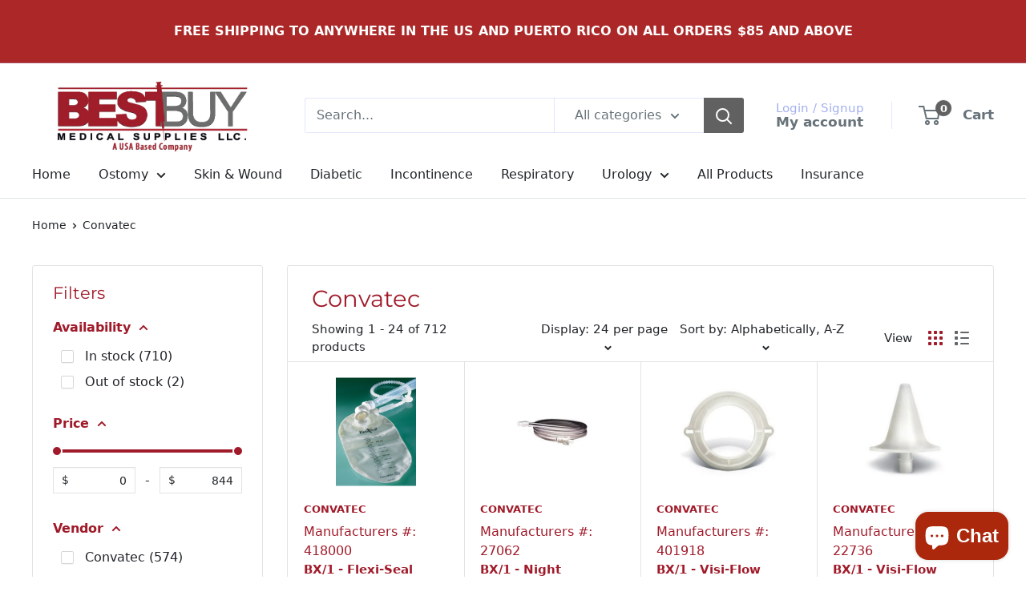

--- FILE ---
content_type: text/html; charset=utf-8
request_url: https://bestbuymedicalsupplies.com/collections/vendors?q=Convatec
body_size: 35310
content:
<!doctype html>

  <html class="no-js" lang="en">
  <head>


    
    <script src="https://sapi.negate.io/script/uiUPwaMzJ5zI3DtZ8+JgFQ==?shop=bbms-01.myshopify.com"></script>
    <link href="https://cdn.jsdelivr.net/npm/bootstrap@5.3.3/dist/css/bootstrap.min.css" rel="stylesheet" integrity="sha384-QWTKZyjpPEjISv5WaRU9OFeRpok6YctnYmDr5pNlyT2bRjXh0JMhjY6hW+ALEwIH" crossorigin="anonymous">
    <meta charset="utf-8">
    <meta name="viewport" content="width=device-width, initial-scale=1.0, height=device-height, minimum-scale=1.0, maximum-scale=1.0">
    <meta name="theme-color" content="#A01B2A">

    <title>Convatec</title><link rel="canonical" href="https://bestbuymedicalsupplies.com/collections/vendors?q=convatec"><link rel="shortcut icon" href="//bestbuymedicalsupplies.com/cdn/shop/files/favi_96x96.png?v=1613663644" type="image/png"><link rel="preload" as="style" href="//bestbuymedicalsupplies.com/cdn/shop/t/14/assets/themeMini.css?v=45407138297911389241761772768">
    <link rel="preload" as="script" href="//bestbuymedicalsupplies.com/cdn/shop/t/14/assets/themeMini.js?v=122195804807943283821702394566">
    <link rel="preconnect" href="https://cdn.shopify.com">
    <link rel="preconnect" href="https://fonts.shopifycdn.com">
    <link rel="dns-prefetch" href="https://productreviews.shopifycdn.com">
    <link rel="dns-prefetch" href="https://ajax.googleapis.com">

    <meta property="og:type" content="website">
  <meta property="og:title" content="Convatec">
  <meta property="og:image" content="http://bestbuymedicalsupplies.com/cdn/shop/products/bx1-convatec-flexi-sealtrade-signaltrade-fms-kit-223mm-h-x-237mm-w-x-70mm-d-205432.jpg?v=1697746383">
  <meta property="og:image:secure_url" content="https://bestbuymedicalsupplies.com/cdn/shop/products/bx1-convatec-flexi-sealtrade-signaltrade-fms-kit-223mm-h-x-237mm-w-x-70mm-d-205432.jpg?v=1697746383">
  <meta property="og:image:width" content="794">
  <meta property="og:image:height" content="1070"><meta property="og:url" content="https://bestbuymedicalsupplies.com/collections/vendors?q=convatec">
<meta property="og:site_name" content="Best Buy Medical Supplies"><meta name="twitter:card" content="summary"><meta name="twitter:title" content="Convatec">
  <meta name="twitter:description" content="">
  <meta name="twitter:image" content="https://bestbuymedicalsupplies.com/cdn/shop/products/bx1-convatec-flexi-sealtrade-signaltrade-fms-kit-223mm-h-x-237mm-w-x-70mm-d-205432_600x600_crop_center.jpg?v=1697746383">
    <link rel="preload" href="//bestbuymedicalsupplies.com/cdn/fonts/montserrat/montserrat_n4.81949fa0ac9fd2021e16436151e8eaa539321637.woff2" as="font" type="font/woff2" crossorigin><style>
  @font-face {
  font-family: Montserrat;
  font-weight: 400;
  font-style: normal;
  font-display: swap;
  src: url("//bestbuymedicalsupplies.com/cdn/fonts/montserrat/montserrat_n4.81949fa0ac9fd2021e16436151e8eaa539321637.woff2") format("woff2"),
       url("//bestbuymedicalsupplies.com/cdn/fonts/montserrat/montserrat_n4.a6c632ca7b62da89c3594789ba828388aac693fe.woff") format("woff");
}

  
@font-face {
  font-family: Montserrat;
  font-weight: 400;
  font-style: italic;
  font-display: swap;
  src: url("//bestbuymedicalsupplies.com/cdn/fonts/montserrat/montserrat_i4.5a4ea298b4789e064f62a29aafc18d41f09ae59b.woff2") format("woff2"),
       url("//bestbuymedicalsupplies.com/cdn/fonts/montserrat/montserrat_i4.072b5869c5e0ed5b9d2021e4c2af132e16681ad2.woff") format("woff");
}


  
  
  

  :root {
    --default-text-font-size : 15px;
    --base-text-font-size    : 16px;
    --heading-font-family    : Montserrat, sans-serif;
    --heading-font-weight    : 400;
    --heading-font-style     : normal;
    --text-font-family       : Helvetica, Arial, sans-serif;
    --text-font-weight       : 400;
    --text-font-style        : normal;
    --text-font-bolder-weight: bolder;
    --text-link-decoration   : underline;

    --text-color               : #677279;
    --text-color-rgb           : 103, 114, 121;
    --heading-color            : #A01B2A;
    --border-color             : #e1e3e4;
    --border-color-rgb         : 225, 227, 228;
    --form-border-color        : #d4d6d8;
    --accent-color             : #A01B2A;
    --accent-color-rgb         : 160, 27, 42;
    --link-color               : #00badb;
    --link-color-hover         : #00798e;
    --background               : #ffffff;
    --secondary-background     : #ffffff;
    --secondary-background-rgb : 255, 255, 255;
    --accent-background        : rgba(160, 27, 42, 0.08);

    --input-background: #ffffff;

    --error-color       : #ff0000;
    --error-background  : rgba(255, 0, 0, 0.07);
    --success-color     : #00aa00;
    --success-background: rgba(0, 170, 0, 0.11);

    --primary-button-background      : #A01B2A;
    --primary-button-background-rgb  : 160, 27, 42;
    --primary-button-text-color      : #ffffff;
    --secondary-button-background    : #677279;
    --secondary-button-background-rgb: 103, 114, 121;
    --secondary-button-text-color    : #ffffff;

    --header-background      : #ffffff;
    --header-text-color      : #677279;
    --header-light-text-color: #a3afef;
    --header-border-color    : rgba(163, 175, 239, 0.3);
    --header-accent-color    : #616161;

    --footer-background-color:    #e1e3e4;
    --footer-heading-text-color:  #A01B2A;
    --footer-body-text-color:     #677279;
    --footer-body-text-color-rgb: 103, 114, 121;
    --footer-accent-color:        #00badb;
    --footer-accent-color-rgb:    0, 186, 219;
    --footer-border:              none;
    
    --flickity-arrow-color: #abb1b4;--product-on-sale-accent           : #ee0000;
    --product-on-sale-accent-rgb       : 238, 0, 0;
    --product-on-sale-color            : #ffffff;
    --product-in-stock-color           : #008a00;
    --product-low-stock-color          : #ee0000;
    --product-sold-out-color           : #8a9297;
    --product-custom-label-1-background: #008a00;
    --product-custom-label-1-color     : #ffffff;
    --product-custom-label-2-background: #00a500;
    --product-custom-label-2-color     : #ffffff;
    --product-review-star-color        : #ffbd00;

    --mobile-container-gutter : 20px;
    --desktop-container-gutter: 40px;

    /* Shopify related variables */
    --payment-terms-background-color: #ffffff;
  }
</style>

<script>
  // IE11 does not have support for CSS variables, so we have to polyfill them
  if (!(((window || {}).CSS || {}).supports && window.CSS.supports('(--a: 0)'))) {
    const script = document.createElement('script');
    script.type = 'text/javascript';
    script.src = 'https://cdn.jsdelivr.net/npm/css-vars-ponyfill@2';
    script.onload = function() {
      cssVars({});
    };

    document.getElementsByTagName('head')[0].appendChild(script);
  }
</script>

    

    <script>window.performance && window.performance.mark && window.performance.mark('shopify.content_for_header.start');</script><meta name="google-site-verification" content="apUXxXN-nIeLcjLhs3fP___rXTyhtvRX36yZz1byYns">
<meta id="shopify-digital-wallet" name="shopify-digital-wallet" content="/8484556/digital_wallets/dialog">
<meta name="shopify-checkout-api-token" content="9bdd2c2f8cd4974d9c6a439c324f8a12">
<meta id="in-context-paypal-metadata" data-shop-id="8484556" data-venmo-supported="false" data-environment="production" data-locale="en_US" data-paypal-v4="true" data-currency="USD">
<script async="async" src="/checkouts/internal/preloads.js?locale=en-US"></script>
<link rel="preconnect" href="https://shop.app" crossorigin="anonymous">
<script async="async" src="https://shop.app/checkouts/internal/preloads.js?locale=en-US&shop_id=8484556" crossorigin="anonymous"></script>
<script id="apple-pay-shop-capabilities" type="application/json">{"shopId":8484556,"countryCode":"US","currencyCode":"USD","merchantCapabilities":["supports3DS"],"merchantId":"gid:\/\/shopify\/Shop\/8484556","merchantName":"Best Buy Medical Supplies","requiredBillingContactFields":["postalAddress","email","phone"],"requiredShippingContactFields":["postalAddress","email","phone"],"shippingType":"shipping","supportedNetworks":["visa","masterCard","amex","discover","elo","jcb"],"total":{"type":"pending","label":"Best Buy Medical Supplies","amount":"1.00"},"shopifyPaymentsEnabled":true,"supportsSubscriptions":true}</script>
<script id="shopify-features" type="application/json">{"accessToken":"9bdd2c2f8cd4974d9c6a439c324f8a12","betas":["rich-media-storefront-analytics"],"domain":"bestbuymedicalsupplies.com","predictiveSearch":true,"shopId":8484556,"locale":"en"}</script>
<script>var Shopify = Shopify || {};
Shopify.shop = "bbms-01.myshopify.com";
Shopify.locale = "en";
Shopify.currency = {"active":"USD","rate":"1.0"};
Shopify.country = "US";
Shopify.theme = {"name":"Warehouse","id":122978041959,"schema_name":"Warehouse","schema_version":"4.4.1","theme_store_id":871,"role":"main"};
Shopify.theme.handle = "null";
Shopify.theme.style = {"id":null,"handle":null};
Shopify.cdnHost = "bestbuymedicalsupplies.com/cdn";
Shopify.routes = Shopify.routes || {};
Shopify.routes.root = "/";</script>
<script type="module">!function(o){(o.Shopify=o.Shopify||{}).modules=!0}(window);</script>
<script>!function(o){function n(){var o=[];function n(){o.push(Array.prototype.slice.apply(arguments))}return n.q=o,n}var t=o.Shopify=o.Shopify||{};t.loadFeatures=n(),t.autoloadFeatures=n()}(window);</script>
<script>
  window.ShopifyPay = window.ShopifyPay || {};
  window.ShopifyPay.apiHost = "shop.app\/pay";
  window.ShopifyPay.redirectState = null;
</script>
<script id="shop-js-analytics" type="application/json">{"pageType":"collection"}</script>
<script defer="defer" async type="module" src="//bestbuymedicalsupplies.com/cdn/shopifycloud/shop-js/modules/v2/client.init-shop-cart-sync_BT-GjEfc.en.esm.js"></script>
<script defer="defer" async type="module" src="//bestbuymedicalsupplies.com/cdn/shopifycloud/shop-js/modules/v2/chunk.common_D58fp_Oc.esm.js"></script>
<script defer="defer" async type="module" src="//bestbuymedicalsupplies.com/cdn/shopifycloud/shop-js/modules/v2/chunk.modal_xMitdFEc.esm.js"></script>
<script type="module">
  await import("//bestbuymedicalsupplies.com/cdn/shopifycloud/shop-js/modules/v2/client.init-shop-cart-sync_BT-GjEfc.en.esm.js");
await import("//bestbuymedicalsupplies.com/cdn/shopifycloud/shop-js/modules/v2/chunk.common_D58fp_Oc.esm.js");
await import("//bestbuymedicalsupplies.com/cdn/shopifycloud/shop-js/modules/v2/chunk.modal_xMitdFEc.esm.js");

  window.Shopify.SignInWithShop?.initShopCartSync?.({"fedCMEnabled":true,"windoidEnabled":true});

</script>
<script>
  window.Shopify = window.Shopify || {};
  if (!window.Shopify.featureAssets) window.Shopify.featureAssets = {};
  window.Shopify.featureAssets['shop-js'] = {"shop-cart-sync":["modules/v2/client.shop-cart-sync_DZOKe7Ll.en.esm.js","modules/v2/chunk.common_D58fp_Oc.esm.js","modules/v2/chunk.modal_xMitdFEc.esm.js"],"init-fed-cm":["modules/v2/client.init-fed-cm_B6oLuCjv.en.esm.js","modules/v2/chunk.common_D58fp_Oc.esm.js","modules/v2/chunk.modal_xMitdFEc.esm.js"],"shop-cash-offers":["modules/v2/client.shop-cash-offers_D2sdYoxE.en.esm.js","modules/v2/chunk.common_D58fp_Oc.esm.js","modules/v2/chunk.modal_xMitdFEc.esm.js"],"shop-login-button":["modules/v2/client.shop-login-button_QeVjl5Y3.en.esm.js","modules/v2/chunk.common_D58fp_Oc.esm.js","modules/v2/chunk.modal_xMitdFEc.esm.js"],"pay-button":["modules/v2/client.pay-button_DXTOsIq6.en.esm.js","modules/v2/chunk.common_D58fp_Oc.esm.js","modules/v2/chunk.modal_xMitdFEc.esm.js"],"shop-button":["modules/v2/client.shop-button_DQZHx9pm.en.esm.js","modules/v2/chunk.common_D58fp_Oc.esm.js","modules/v2/chunk.modal_xMitdFEc.esm.js"],"avatar":["modules/v2/client.avatar_BTnouDA3.en.esm.js"],"init-windoid":["modules/v2/client.init-windoid_CR1B-cfM.en.esm.js","modules/v2/chunk.common_D58fp_Oc.esm.js","modules/v2/chunk.modal_xMitdFEc.esm.js"],"init-shop-for-new-customer-accounts":["modules/v2/client.init-shop-for-new-customer-accounts_C_vY_xzh.en.esm.js","modules/v2/client.shop-login-button_QeVjl5Y3.en.esm.js","modules/v2/chunk.common_D58fp_Oc.esm.js","modules/v2/chunk.modal_xMitdFEc.esm.js"],"init-shop-email-lookup-coordinator":["modules/v2/client.init-shop-email-lookup-coordinator_BI7n9ZSv.en.esm.js","modules/v2/chunk.common_D58fp_Oc.esm.js","modules/v2/chunk.modal_xMitdFEc.esm.js"],"init-shop-cart-sync":["modules/v2/client.init-shop-cart-sync_BT-GjEfc.en.esm.js","modules/v2/chunk.common_D58fp_Oc.esm.js","modules/v2/chunk.modal_xMitdFEc.esm.js"],"shop-toast-manager":["modules/v2/client.shop-toast-manager_DiYdP3xc.en.esm.js","modules/v2/chunk.common_D58fp_Oc.esm.js","modules/v2/chunk.modal_xMitdFEc.esm.js"],"init-customer-accounts":["modules/v2/client.init-customer-accounts_D9ZNqS-Q.en.esm.js","modules/v2/client.shop-login-button_QeVjl5Y3.en.esm.js","modules/v2/chunk.common_D58fp_Oc.esm.js","modules/v2/chunk.modal_xMitdFEc.esm.js"],"init-customer-accounts-sign-up":["modules/v2/client.init-customer-accounts-sign-up_iGw4briv.en.esm.js","modules/v2/client.shop-login-button_QeVjl5Y3.en.esm.js","modules/v2/chunk.common_D58fp_Oc.esm.js","modules/v2/chunk.modal_xMitdFEc.esm.js"],"shop-follow-button":["modules/v2/client.shop-follow-button_CqMgW2wH.en.esm.js","modules/v2/chunk.common_D58fp_Oc.esm.js","modules/v2/chunk.modal_xMitdFEc.esm.js"],"checkout-modal":["modules/v2/client.checkout-modal_xHeaAweL.en.esm.js","modules/v2/chunk.common_D58fp_Oc.esm.js","modules/v2/chunk.modal_xMitdFEc.esm.js"],"shop-login":["modules/v2/client.shop-login_D91U-Q7h.en.esm.js","modules/v2/chunk.common_D58fp_Oc.esm.js","modules/v2/chunk.modal_xMitdFEc.esm.js"],"lead-capture":["modules/v2/client.lead-capture_BJmE1dJe.en.esm.js","modules/v2/chunk.common_D58fp_Oc.esm.js","modules/v2/chunk.modal_xMitdFEc.esm.js"],"payment-terms":["modules/v2/client.payment-terms_Ci9AEqFq.en.esm.js","modules/v2/chunk.common_D58fp_Oc.esm.js","modules/v2/chunk.modal_xMitdFEc.esm.js"]};
</script>
<script>(function() {
  var isLoaded = false;
  function asyncLoad() {
    if (isLoaded) return;
    isLoaded = true;
    var urls = ["https:\/\/chimpstatic.com\/mcjs-connected\/js\/users\/115aa4203f17185863104342f\/83a9dff6c252f37bf41652c8c.js?shop=bbms-01.myshopify.com"];
    for (var i = 0; i < urls.length; i++) {
      var s = document.createElement('script');
      s.type = 'text/javascript';
      s.async = true;
      s.src = urls[i];
      var x = document.getElementsByTagName('script')[0];
      x.parentNode.insertBefore(s, x);
    }
  };
  if(window.attachEvent) {
    window.attachEvent('onload', asyncLoad);
  } else {
    window.addEventListener('load', asyncLoad, false);
  }
})();</script>
<script id="__st">var __st={"a":8484556,"offset":-18000,"reqid":"f13fd9de-09ba-4683-b2fe-85efee0e42e3-1769323635","pageurl":"bestbuymedicalsupplies.com\/collections\/vendors?q=Convatec","u":"a06018001bc8","p":"vendors"};</script>
<script>window.ShopifyPaypalV4VisibilityTracking = true;</script>
<script id="captcha-bootstrap">!function(){'use strict';const t='contact',e='account',n='new_comment',o=[[t,t],['blogs',n],['comments',n],[t,'customer']],c=[[e,'customer_login'],[e,'guest_login'],[e,'recover_customer_password'],[e,'create_customer']],r=t=>t.map((([t,e])=>`form[action*='/${t}']:not([data-nocaptcha='true']) input[name='form_type'][value='${e}']`)).join(','),a=t=>()=>t?[...document.querySelectorAll(t)].map((t=>t.form)):[];function s(){const t=[...o],e=r(t);return a(e)}const i='password',u='form_key',d=['recaptcha-v3-token','g-recaptcha-response','h-captcha-response',i],f=()=>{try{return window.sessionStorage}catch{return}},m='__shopify_v',_=t=>t.elements[u];function p(t,e,n=!1){try{const o=window.sessionStorage,c=JSON.parse(o.getItem(e)),{data:r}=function(t){const{data:e,action:n}=t;return t[m]||n?{data:e,action:n}:{data:t,action:n}}(c);for(const[e,n]of Object.entries(r))t.elements[e]&&(t.elements[e].value=n);n&&o.removeItem(e)}catch(o){console.error('form repopulation failed',{error:o})}}const l='form_type',E='cptcha';function T(t){t.dataset[E]=!0}const w=window,h=w.document,L='Shopify',v='ce_forms',y='captcha';let A=!1;((t,e)=>{const n=(g='f06e6c50-85a8-45c8-87d0-21a2b65856fe',I='https://cdn.shopify.com/shopifycloud/storefront-forms-hcaptcha/ce_storefront_forms_captcha_hcaptcha.v1.5.2.iife.js',D={infoText:'Protected by hCaptcha',privacyText:'Privacy',termsText:'Terms'},(t,e,n)=>{const o=w[L][v],c=o.bindForm;if(c)return c(t,g,e,D).then(n);var r;o.q.push([[t,g,e,D],n]),r=I,A||(h.body.append(Object.assign(h.createElement('script'),{id:'captcha-provider',async:!0,src:r})),A=!0)});var g,I,D;w[L]=w[L]||{},w[L][v]=w[L][v]||{},w[L][v].q=[],w[L][y]=w[L][y]||{},w[L][y].protect=function(t,e){n(t,void 0,e),T(t)},Object.freeze(w[L][y]),function(t,e,n,w,h,L){const[v,y,A,g]=function(t,e,n){const i=e?o:[],u=t?c:[],d=[...i,...u],f=r(d),m=r(i),_=r(d.filter((([t,e])=>n.includes(e))));return[a(f),a(m),a(_),s()]}(w,h,L),I=t=>{const e=t.target;return e instanceof HTMLFormElement?e:e&&e.form},D=t=>v().includes(t);t.addEventListener('submit',(t=>{const e=I(t);if(!e)return;const n=D(e)&&!e.dataset.hcaptchaBound&&!e.dataset.recaptchaBound,o=_(e),c=g().includes(e)&&(!o||!o.value);(n||c)&&t.preventDefault(),c&&!n&&(function(t){try{if(!f())return;!function(t){const e=f();if(!e)return;const n=_(t);if(!n)return;const o=n.value;o&&e.removeItem(o)}(t);const e=Array.from(Array(32),(()=>Math.random().toString(36)[2])).join('');!function(t,e){_(t)||t.append(Object.assign(document.createElement('input'),{type:'hidden',name:u})),t.elements[u].value=e}(t,e),function(t,e){const n=f();if(!n)return;const o=[...t.querySelectorAll(`input[type='${i}']`)].map((({name:t})=>t)),c=[...d,...o],r={};for(const[a,s]of new FormData(t).entries())c.includes(a)||(r[a]=s);n.setItem(e,JSON.stringify({[m]:1,action:t.action,data:r}))}(t,e)}catch(e){console.error('failed to persist form',e)}}(e),e.submit())}));const S=(t,e)=>{t&&!t.dataset[E]&&(n(t,e.some((e=>e===t))),T(t))};for(const o of['focusin','change'])t.addEventListener(o,(t=>{const e=I(t);D(e)&&S(e,y())}));const B=e.get('form_key'),M=e.get(l),P=B&&M;t.addEventListener('DOMContentLoaded',(()=>{const t=y();if(P)for(const e of t)e.elements[l].value===M&&p(e,B);[...new Set([...A(),...v().filter((t=>'true'===t.dataset.shopifyCaptcha))])].forEach((e=>S(e,t)))}))}(h,new URLSearchParams(w.location.search),n,t,e,['guest_login'])})(!1,!0)}();</script>
<script integrity="sha256-4kQ18oKyAcykRKYeNunJcIwy7WH5gtpwJnB7kiuLZ1E=" data-source-attribution="shopify.loadfeatures" defer="defer" src="//bestbuymedicalsupplies.com/cdn/shopifycloud/storefront/assets/storefront/load_feature-a0a9edcb.js" crossorigin="anonymous"></script>
<script crossorigin="anonymous" defer="defer" src="//bestbuymedicalsupplies.com/cdn/shopifycloud/storefront/assets/shopify_pay/storefront-65b4c6d7.js?v=20250812"></script>
<script data-source-attribution="shopify.dynamic_checkout.dynamic.init">var Shopify=Shopify||{};Shopify.PaymentButton=Shopify.PaymentButton||{isStorefrontPortableWallets:!0,init:function(){window.Shopify.PaymentButton.init=function(){};var t=document.createElement("script");t.src="https://bestbuymedicalsupplies.com/cdn/shopifycloud/portable-wallets/latest/portable-wallets.en.js",t.type="module",document.head.appendChild(t)}};
</script>
<script data-source-attribution="shopify.dynamic_checkout.buyer_consent">
  function portableWalletsHideBuyerConsent(e){var t=document.getElementById("shopify-buyer-consent"),n=document.getElementById("shopify-subscription-policy-button");t&&n&&(t.classList.add("hidden"),t.setAttribute("aria-hidden","true"),n.removeEventListener("click",e))}function portableWalletsShowBuyerConsent(e){var t=document.getElementById("shopify-buyer-consent"),n=document.getElementById("shopify-subscription-policy-button");t&&n&&(t.classList.remove("hidden"),t.removeAttribute("aria-hidden"),n.addEventListener("click",e))}window.Shopify?.PaymentButton&&(window.Shopify.PaymentButton.hideBuyerConsent=portableWalletsHideBuyerConsent,window.Shopify.PaymentButton.showBuyerConsent=portableWalletsShowBuyerConsent);
</script>
<script data-source-attribution="shopify.dynamic_checkout.cart.bootstrap">document.addEventListener("DOMContentLoaded",(function(){function t(){return document.querySelector("shopify-accelerated-checkout-cart, shopify-accelerated-checkout")}if(t())Shopify.PaymentButton.init();else{new MutationObserver((function(e,n){t()&&(Shopify.PaymentButton.init(),n.disconnect())})).observe(document.body,{childList:!0,subtree:!0})}}));
</script>
<link id="shopify-accelerated-checkout-styles" rel="stylesheet" media="screen" href="https://bestbuymedicalsupplies.com/cdn/shopifycloud/portable-wallets/latest/accelerated-checkout-backwards-compat.css" crossorigin="anonymous">
<style id="shopify-accelerated-checkout-cart">
        #shopify-buyer-consent {
  margin-top: 1em;
  display: inline-block;
  width: 100%;
}

#shopify-buyer-consent.hidden {
  display: none;
}

#shopify-subscription-policy-button {
  background: none;
  border: none;
  padding: 0;
  text-decoration: underline;
  font-size: inherit;
  cursor: pointer;
}

#shopify-subscription-policy-button::before {
  box-shadow: none;
}

      </style>

<script>window.performance && window.performance.mark && window.performance.mark('shopify.content_for_header.end');</script>

    <link rel="stylesheet" href="//bestbuymedicalsupplies.com/cdn/shop/t/14/assets/themeMini.css?v=45407138297911389241761772768">
    <link rel="stylesheet" href="//bestbuymedicalsupplies.com/cdn/shop/t/14/assets/announce.css?v=123846439350314200551734119661">

    


  <script type="application/ld+json">
  {
    "@context": "https://schema.org",
    "@type": "BreadcrumbList",
  "itemListElement": [{
      "@type": "ListItem",
      "position": 1,
      "name": "Home",
      "item": "https://bestbuymedicalsupplies.com"
    },{
          "@type": "ListItem",
          "position": 2,
          "name": "Convatec",
          "item": "https://bestbuymedicalsupplies.com/collections/vendors?q=Convatec"
        }]
  }
  </script>



    <script>
      // This allows to expose several variables to the global scope, to be used in scripts
      window.theme = {
        pageType: "collection",
        cartCount: 0,
        moneyFormat: "${{amount}}",
        moneyWithCurrencyFormat: "${{amount}} USD",
        currencyCodeEnabled: true,
        showDiscount: true,
        discountMode: "saving",
        cartType: "drawer"
      };

      window.routes = {
        rootUrl: "\/",
        rootUrlWithoutSlash: '',
        cartUrl: "\/cart",
        cartAddUrl: "\/cart\/add",
        cartChangeUrl: "\/cart\/change",
        searchUrl: "\/search",
        productRecommendationsUrl: "\/recommendations\/products"
      };

      window.languages = {
        productRegularPrice: "Regular price",
        productSalePrice: "Sale price",
        collectionOnSaleLabel: "Save {{savings}}",
        productFormUnavailable: "Unavailable",
        productFormAddToCart: "Add to cart",
        productFormPreOrder: "Pre-order",
        productFormSoldOut: "Sold out",
        productAdded: "Product has been added to your cart",
        productAddedShort: "Added!",
        shippingEstimatorNoResults: "No shipping could be found for your address.",
        shippingEstimatorOneResult: "There is one shipping rate for your address:",
        shippingEstimatorMultipleResults: "There are {{count}} shipping rates for your address:",
        shippingEstimatorErrors: "There are some errors:"
      };

      document.documentElement.className = document.documentElement.className.replace('no-js', 'js');
    </script><script src="//bestbuymedicalsupplies.com/cdn/shop/t/14/assets/theme.js?v=48936401893233589911713382596" defer></script>
    <script src="//bestbuymedicalsupplies.com/cdn/shop/t/14/assets/custom.js?v=102476495355921946141698756589" defer></script><script>
        (function () {
          window.onpageshow = function() {
            // We force re-freshing the cart content onpageshow, as most browsers will serve a cache copy when hitting the
            // back button, which cause staled data
            document.documentElement.dispatchEvent(new CustomEvent('cart:refresh', {
              bubbles: true,
              detail: {scrollToTop: false}
            }));
          };
        })();
      </script><!-- Google tag (gtag.js) -->
<script async src="https://www.googletagmanager.com/gtag/js?id=AW-431903150"></script>
<script>
  window.dataLayer = window.dataLayer || [];
  function gtag(){dataLayer.push(arguments);}
  gtag('js', new Date());
  gtag('config', 'AW-431903150');
  gtag('config','G-RW1ETMM252');
</script>


      <!-- Customize BL-->
      <script>
        ;(async () => {
          const baseUrl = 'https://apps-shopify.ipblocker.io/s/api'
          const endPoint = '/shopify/check-app-status'
          const url = `${baseUrl}${endPoint}?shop=${Shopify.shop}`
          const isAppActive = await (await fetch(url)).json();
          if(!isAppActive) return;
          document.addEventListener('DOMContentLoaded', () => {
            if (document.body.id !== 'blockify---body' && 
            isAppActive && !window.__ipblocker) window.reload();
          });
        })();
      </script>
    <!-- End Customize BL-->



    
    
  <!-- BEGIN app block: shopify://apps/blockify-fraud-filter/blocks/app_embed/2e3e0ba5-0e70-447a-9ec5-3bf76b5ef12e --> 
 
 
    <script>
        window.blockifyShopIdentifier = "bbms-01.myshopify.com";
        window.ipBlockerMetafields = "{\"showOverlayByPass\":false,\"disableSpyExtensions\":false,\"blockUnknownBots\":false,\"activeApp\":true,\"blockByMetafield\":false,\"visitorAnalytic\":true,\"showWatermark\":true}";
        window.blockifyRules = null;
        window.ipblockerBlockTemplate = "{\"customCss\":\"#blockify---container{--bg-blockify: #fff;position:relative}#blockify---container::after{content:'';position:absolute;inset:0;background-repeat:no-repeat !important;background-size:cover !important;background:var(--bg-blockify);z-index:0}#blockify---container #blockify---container__inner{display:flex;flex-direction:column;align-items:center;position:relative;z-index:1}#blockify---container #blockify---container__inner #blockify-block-content{display:flex;flex-direction:column;align-items:center;text-align:center}#blockify---container #blockify---container__inner #blockify-block-content #blockify-block-superTitle{display:none !important}#blockify---container #blockify---container__inner #blockify-block-content #blockify-block-title{font-size:313%;font-weight:bold;margin-top:1em}@media only screen and (min-width: 768px) and (max-width: 1199px){#blockify---container #blockify---container__inner #blockify-block-content #blockify-block-title{font-size:188%}}@media only screen and (max-width: 767px){#blockify---container #blockify---container__inner #blockify-block-content #blockify-block-title{font-size:107%}}#blockify---container #blockify---container__inner #blockify-block-content #blockify-block-description{font-size:125%;margin:1.5em;line-height:1.5}@media only screen and (min-width: 768px) and (max-width: 1199px){#blockify---container #blockify---container__inner #blockify-block-content #blockify-block-description{font-size:88%}}@media only screen and (max-width: 767px){#blockify---container #blockify---container__inner #blockify-block-content #blockify-block-description{font-size:107%}}#blockify---container #blockify---container__inner #blockify-block-content #blockify-block-description #blockify-block-text-blink{display:none !important}#blockify---container #blockify---container__inner #blockify-logo-block-image{position:relative;width:550px;height:auto;max-height:300px}@media only screen and (max-width: 767px){#blockify---container #blockify---container__inner #blockify-logo-block-image{width:300px}}#blockify---container #blockify---container__inner #blockify-logo-block-image::before{content:'';display:block;padding-bottom:56.2%}#blockify---container #blockify---container__inner #blockify-logo-block-image img{position:absolute;top:0;left:0;width:100%;height:100%;object-fit:contain}\\n\",\"logoImage\":{\"active\":true,\"value\":\"https:\/\/apps-shopify.ipblocker.io\/s\/api\/public\/assets\/default-thumbnail.png\"},\"title\":{\"active\":true,\"text\":\"Access Denied\",\"color\":\"#000000\"},\"superTitle\":{\"active\":false,\"text\":null,\"color\":null},\"description\":{\"active\":true,\"text\":\"The site owner may have set restrictions that prevent you from accessing the site. Please contact the site owner for access.\",\"color\":\"#000000\"},\"background\":{\"active\":true,\"type\":\"1\",\"value\":\"#ffffff\"}}";

        
            window.blockifyCollectionId = null;
        
    </script>
<link href="https://cdn.shopify.com/extensions/019bea0a-6f63-7f1b-93b2-6770ff27b19c/blockify-shopify-289/assets/blockify-embed.min.js" as="script" type="text/javascript" rel="preload"><link href="https://cdn.shopify.com/extensions/019bea0a-6f63-7f1b-93b2-6770ff27b19c/blockify-shopify-289/assets/prevent-bypass-script.min.js" as="script" type="text/javascript" rel="preload">
<script type="text/javascript">
    window.blockifyBaseUrl = 'https://fraud.blockifyapp.com/s/api';
    window.blockifyPublicUrl = 'https://fraud.blockifyapp.com/s/api/public';
    window.bucketUrl = 'https://storage.synctrack.io/megamind-fraud';
    window.storefrontApiUrl  = 'https://fraud.blockifyapp.com/p/api';
</script>
<script type="text/javascript">
  window.blockifyChecking = true;
</script>
<script id="blockifyScriptByPass" type="text/javascript" src=https://cdn.shopify.com/extensions/019bea0a-6f63-7f1b-93b2-6770ff27b19c/blockify-shopify-289/assets/prevent-bypass-script.min.js async></script>
<script id="blockifyScriptTag" type="text/javascript" src=https://cdn.shopify.com/extensions/019bea0a-6f63-7f1b-93b2-6770ff27b19c/blockify-shopify-289/assets/blockify-embed.min.js async></script>


<!-- END app block --><!-- BEGIN app block: shopify://apps/klaviyo-email-marketing-sms/blocks/klaviyo-onsite-embed/2632fe16-c075-4321-a88b-50b567f42507 -->












  <script async src="https://static.klaviyo.com/onsite/js/Wqr6PX/klaviyo.js?company_id=Wqr6PX"></script>
  <script>!function(){if(!window.klaviyo){window._klOnsite=window._klOnsite||[];try{window.klaviyo=new Proxy({},{get:function(n,i){return"push"===i?function(){var n;(n=window._klOnsite).push.apply(n,arguments)}:function(){for(var n=arguments.length,o=new Array(n),w=0;w<n;w++)o[w]=arguments[w];var t="function"==typeof o[o.length-1]?o.pop():void 0,e=new Promise((function(n){window._klOnsite.push([i].concat(o,[function(i){t&&t(i),n(i)}]))}));return e}}})}catch(n){window.klaviyo=window.klaviyo||[],window.klaviyo.push=function(){var n;(n=window._klOnsite).push.apply(n,arguments)}}}}();</script>

  




  <script>
    window.klaviyoReviewsProductDesignMode = false
  </script>







<!-- END app block --><script src="https://cdn.shopify.com/extensions/019bec76-bf04-75b3-9131-34827afe520d/smile-io-275/assets/smile-loader.js" type="text/javascript" defer="defer"></script>
<script src="https://cdn.shopify.com/extensions/e8878072-2f6b-4e89-8082-94b04320908d/inbox-1254/assets/inbox-chat-loader.js" type="text/javascript" defer="defer"></script>
<link href="https://monorail-edge.shopifysvc.com" rel="dns-prefetch">
<script>(function(){if ("sendBeacon" in navigator && "performance" in window) {try {var session_token_from_headers = performance.getEntriesByType('navigation')[0].serverTiming.find(x => x.name == '_s').description;} catch {var session_token_from_headers = undefined;}var session_cookie_matches = document.cookie.match(/_shopify_s=([^;]*)/);var session_token_from_cookie = session_cookie_matches && session_cookie_matches.length === 2 ? session_cookie_matches[1] : "";var session_token = session_token_from_headers || session_token_from_cookie || "";function handle_abandonment_event(e) {var entries = performance.getEntries().filter(function(entry) {return /monorail-edge.shopifysvc.com/.test(entry.name);});if (!window.abandonment_tracked && entries.length === 0) {window.abandonment_tracked = true;var currentMs = Date.now();var navigation_start = performance.timing.navigationStart;var payload = {shop_id: 8484556,url: window.location.href,navigation_start,duration: currentMs - navigation_start,session_token,page_type: "collection"};window.navigator.sendBeacon("https://monorail-edge.shopifysvc.com/v1/produce", JSON.stringify({schema_id: "online_store_buyer_site_abandonment/1.1",payload: payload,metadata: {event_created_at_ms: currentMs,event_sent_at_ms: currentMs}}));}}window.addEventListener('pagehide', handle_abandonment_event);}}());</script>
<script id="web-pixels-manager-setup">(function e(e,d,r,n,o){if(void 0===o&&(o={}),!Boolean(null===(a=null===(i=window.Shopify)||void 0===i?void 0:i.analytics)||void 0===a?void 0:a.replayQueue)){var i,a;window.Shopify=window.Shopify||{};var t=window.Shopify;t.analytics=t.analytics||{};var s=t.analytics;s.replayQueue=[],s.publish=function(e,d,r){return s.replayQueue.push([e,d,r]),!0};try{self.performance.mark("wpm:start")}catch(e){}var l=function(){var e={modern:/Edge?\/(1{2}[4-9]|1[2-9]\d|[2-9]\d{2}|\d{4,})\.\d+(\.\d+|)|Firefox\/(1{2}[4-9]|1[2-9]\d|[2-9]\d{2}|\d{4,})\.\d+(\.\d+|)|Chrom(ium|e)\/(9{2}|\d{3,})\.\d+(\.\d+|)|(Maci|X1{2}).+ Version\/(15\.\d+|(1[6-9]|[2-9]\d|\d{3,})\.\d+)([,.]\d+|)( \(\w+\)|)( Mobile\/\w+|) Safari\/|Chrome.+OPR\/(9{2}|\d{3,})\.\d+\.\d+|(CPU[ +]OS|iPhone[ +]OS|CPU[ +]iPhone|CPU IPhone OS|CPU iPad OS)[ +]+(15[._]\d+|(1[6-9]|[2-9]\d|\d{3,})[._]\d+)([._]\d+|)|Android:?[ /-](13[3-9]|1[4-9]\d|[2-9]\d{2}|\d{4,})(\.\d+|)(\.\d+|)|Android.+Firefox\/(13[5-9]|1[4-9]\d|[2-9]\d{2}|\d{4,})\.\d+(\.\d+|)|Android.+Chrom(ium|e)\/(13[3-9]|1[4-9]\d|[2-9]\d{2}|\d{4,})\.\d+(\.\d+|)|SamsungBrowser\/([2-9]\d|\d{3,})\.\d+/,legacy:/Edge?\/(1[6-9]|[2-9]\d|\d{3,})\.\d+(\.\d+|)|Firefox\/(5[4-9]|[6-9]\d|\d{3,})\.\d+(\.\d+|)|Chrom(ium|e)\/(5[1-9]|[6-9]\d|\d{3,})\.\d+(\.\d+|)([\d.]+$|.*Safari\/(?![\d.]+ Edge\/[\d.]+$))|(Maci|X1{2}).+ Version\/(10\.\d+|(1[1-9]|[2-9]\d|\d{3,})\.\d+)([,.]\d+|)( \(\w+\)|)( Mobile\/\w+|) Safari\/|Chrome.+OPR\/(3[89]|[4-9]\d|\d{3,})\.\d+\.\d+|(CPU[ +]OS|iPhone[ +]OS|CPU[ +]iPhone|CPU IPhone OS|CPU iPad OS)[ +]+(10[._]\d+|(1[1-9]|[2-9]\d|\d{3,})[._]\d+)([._]\d+|)|Android:?[ /-](13[3-9]|1[4-9]\d|[2-9]\d{2}|\d{4,})(\.\d+|)(\.\d+|)|Mobile Safari.+OPR\/([89]\d|\d{3,})\.\d+\.\d+|Android.+Firefox\/(13[5-9]|1[4-9]\d|[2-9]\d{2}|\d{4,})\.\d+(\.\d+|)|Android.+Chrom(ium|e)\/(13[3-9]|1[4-9]\d|[2-9]\d{2}|\d{4,})\.\d+(\.\d+|)|Android.+(UC? ?Browser|UCWEB|U3)[ /]?(15\.([5-9]|\d{2,})|(1[6-9]|[2-9]\d|\d{3,})\.\d+)\.\d+|SamsungBrowser\/(5\.\d+|([6-9]|\d{2,})\.\d+)|Android.+MQ{2}Browser\/(14(\.(9|\d{2,})|)|(1[5-9]|[2-9]\d|\d{3,})(\.\d+|))(\.\d+|)|K[Aa][Ii]OS\/(3\.\d+|([4-9]|\d{2,})\.\d+)(\.\d+|)/},d=e.modern,r=e.legacy,n=navigator.userAgent;return n.match(d)?"modern":n.match(r)?"legacy":"unknown"}(),u="modern"===l?"modern":"legacy",c=(null!=n?n:{modern:"",legacy:""})[u],f=function(e){return[e.baseUrl,"/wpm","/b",e.hashVersion,"modern"===e.buildTarget?"m":"l",".js"].join("")}({baseUrl:d,hashVersion:r,buildTarget:u}),m=function(e){var d=e.version,r=e.bundleTarget,n=e.surface,o=e.pageUrl,i=e.monorailEndpoint;return{emit:function(e){var a=e.status,t=e.errorMsg,s=(new Date).getTime(),l=JSON.stringify({metadata:{event_sent_at_ms:s},events:[{schema_id:"web_pixels_manager_load/3.1",payload:{version:d,bundle_target:r,page_url:o,status:a,surface:n,error_msg:t},metadata:{event_created_at_ms:s}}]});if(!i)return console&&console.warn&&console.warn("[Web Pixels Manager] No Monorail endpoint provided, skipping logging."),!1;try{return self.navigator.sendBeacon.bind(self.navigator)(i,l)}catch(e){}var u=new XMLHttpRequest;try{return u.open("POST",i,!0),u.setRequestHeader("Content-Type","text/plain"),u.send(l),!0}catch(e){return console&&console.warn&&console.warn("[Web Pixels Manager] Got an unhandled error while logging to Monorail."),!1}}}}({version:r,bundleTarget:l,surface:e.surface,pageUrl:self.location.href,monorailEndpoint:e.monorailEndpoint});try{o.browserTarget=l,function(e){var d=e.src,r=e.async,n=void 0===r||r,o=e.onload,i=e.onerror,a=e.sri,t=e.scriptDataAttributes,s=void 0===t?{}:t,l=document.createElement("script"),u=document.querySelector("head"),c=document.querySelector("body");if(l.async=n,l.src=d,a&&(l.integrity=a,l.crossOrigin="anonymous"),s)for(var f in s)if(Object.prototype.hasOwnProperty.call(s,f))try{l.dataset[f]=s[f]}catch(e){}if(o&&l.addEventListener("load",o),i&&l.addEventListener("error",i),u)u.appendChild(l);else{if(!c)throw new Error("Did not find a head or body element to append the script");c.appendChild(l)}}({src:f,async:!0,onload:function(){if(!function(){var e,d;return Boolean(null===(d=null===(e=window.Shopify)||void 0===e?void 0:e.analytics)||void 0===d?void 0:d.initialized)}()){var d=window.webPixelsManager.init(e)||void 0;if(d){var r=window.Shopify.analytics;r.replayQueue.forEach((function(e){var r=e[0],n=e[1],o=e[2];d.publishCustomEvent(r,n,o)})),r.replayQueue=[],r.publish=d.publishCustomEvent,r.visitor=d.visitor,r.initialized=!0}}},onerror:function(){return m.emit({status:"failed",errorMsg:"".concat(f," has failed to load")})},sri:function(e){var d=/^sha384-[A-Za-z0-9+/=]+$/;return"string"==typeof e&&d.test(e)}(c)?c:"",scriptDataAttributes:o}),m.emit({status:"loading"})}catch(e){m.emit({status:"failed",errorMsg:(null==e?void 0:e.message)||"Unknown error"})}}})({shopId: 8484556,storefrontBaseUrl: "https://bestbuymedicalsupplies.com",extensionsBaseUrl: "https://extensions.shopifycdn.com/cdn/shopifycloud/web-pixels-manager",monorailEndpoint: "https://monorail-edge.shopifysvc.com/unstable/produce_batch",surface: "storefront-renderer",enabledBetaFlags: ["2dca8a86"],webPixelsConfigList: [{"id":"1208221799","configuration":"{\"accountID\":\"BLOCKIFY_TRACKING-123\"}","eventPayloadVersion":"v1","runtimeContext":"STRICT","scriptVersion":"840d7e0c0a1f642e5638cfaa32e249d7","type":"APP","apiClientId":2309454,"privacyPurposes":["ANALYTICS","SALE_OF_DATA"],"dataSharingAdjustments":{"protectedCustomerApprovalScopes":["read_customer_address","read_customer_email","read_customer_name","read_customer_personal_data","read_customer_phone"]}},{"id":"971997287","configuration":"{\"accountID\":\"Wqr6PX\",\"webPixelConfig\":\"eyJlbmFibGVBZGRlZFRvQ2FydEV2ZW50cyI6IHRydWV9\"}","eventPayloadVersion":"v1","runtimeContext":"STRICT","scriptVersion":"524f6c1ee37bacdca7657a665bdca589","type":"APP","apiClientId":123074,"privacyPurposes":["ANALYTICS","MARKETING"],"dataSharingAdjustments":{"protectedCustomerApprovalScopes":["read_customer_address","read_customer_email","read_customer_name","read_customer_personal_data","read_customer_phone"]}},{"id":"249888871","configuration":"{\"config\":\"{\\\"google_tag_ids\\\":[\\\"G-RW1ETMM252\\\",\\\"AW-431903150\\\",\\\"GT-NC83XNV\\\"],\\\"target_country\\\":\\\"US\\\",\\\"gtag_events\\\":[{\\\"type\\\":\\\"search\\\",\\\"action_label\\\":[\\\"G-RW1ETMM252\\\",\\\"AW-431903150\\\/BoifCPukltQaEK6j-c0B\\\",\\\"AW-431903150\\\",\\\"G-QY70XBEJXX\\\"]},{\\\"type\\\":\\\"begin_checkout\\\",\\\"action_label\\\":[\\\"G-RW1ETMM252\\\",\\\"AW-431903150\\\/Pb52COmhltQaEK6j-c0B\\\",\\\"AW-431903150\\\",\\\"G-QY70XBEJXX\\\"]},{\\\"type\\\":\\\"view_item\\\",\\\"action_label\\\":[\\\"G-RW1ETMM252\\\",\\\"AW-431903150\\\/Tj3nCPikltQaEK6j-c0B\\\",\\\"MC-1XC3S2M567\\\",\\\"AW-431903150\\\",\\\"G-QY70XBEJXX\\\"]},{\\\"type\\\":\\\"purchase\\\",\\\"action_label\\\":[\\\"G-RW1ETMM252\\\",\\\"AW-431903150\\\/j-nOCPy_9LsZEK6j-c0B\\\",\\\"MC-1XC3S2M567\\\",\\\"AW-431903150\\\",\\\"G-QY70XBEJXX\\\"]},{\\\"type\\\":\\\"page_view\\\",\\\"action_label\\\":[\\\"G-RW1ETMM252\\\",\\\"AW-431903150\\\/GPV0CP2jltQaEK6j-c0B\\\",\\\"MC-1XC3S2M567\\\",\\\"AW-431903150\\\",\\\"G-QY70XBEJXX\\\"]},{\\\"type\\\":\\\"add_payment_info\\\",\\\"action_label\\\":[\\\"G-RW1ETMM252\\\",\\\"AW-431903150\\\/b0G0CP6kltQaEK6j-c0B\\\",\\\"AW-431903150\\\",\\\"G-QY70XBEJXX\\\"]},{\\\"type\\\":\\\"add_to_cart\\\",\\\"action_label\\\":[\\\"G-RW1ETMM252\\\",\\\"AW-431903150\\\/ZSEpCOyhltQaEK6j-c0B\\\",\\\"AW-431903150\\\",\\\"G-QY70XBEJXX\\\"]}],\\\"enable_monitoring_mode\\\":false}\"}","eventPayloadVersion":"v1","runtimeContext":"OPEN","scriptVersion":"b2a88bafab3e21179ed38636efcd8a93","type":"APP","apiClientId":1780363,"privacyPurposes":[],"dataSharingAdjustments":{"protectedCustomerApprovalScopes":["read_customer_address","read_customer_email","read_customer_name","read_customer_personal_data","read_customer_phone"]}},{"id":"123961447","configuration":"{\"pixel_id\":\"636958090356325\",\"pixel_type\":\"facebook_pixel\",\"metaapp_system_user_token\":\"-\"}","eventPayloadVersion":"v1","runtimeContext":"OPEN","scriptVersion":"ca16bc87fe92b6042fbaa3acc2fbdaa6","type":"APP","apiClientId":2329312,"privacyPurposes":["ANALYTICS","MARKETING","SALE_OF_DATA"],"dataSharingAdjustments":{"protectedCustomerApprovalScopes":["read_customer_address","read_customer_email","read_customer_name","read_customer_personal_data","read_customer_phone"]}},{"id":"17793127","eventPayloadVersion":"1","runtimeContext":"LAX","scriptVersion":"1","type":"CUSTOM","privacyPurposes":["ANALYTICS","MARKETING","PREFERENCES","SALE_OF_DATA"],"name":"Google Adwords"},{"id":"shopify-app-pixel","configuration":"{}","eventPayloadVersion":"v1","runtimeContext":"STRICT","scriptVersion":"0450","apiClientId":"shopify-pixel","type":"APP","privacyPurposes":["ANALYTICS","MARKETING"]},{"id":"shopify-custom-pixel","eventPayloadVersion":"v1","runtimeContext":"LAX","scriptVersion":"0450","apiClientId":"shopify-pixel","type":"CUSTOM","privacyPurposes":["ANALYTICS","MARKETING"]}],isMerchantRequest: false,initData: {"shop":{"name":"Best Buy Medical Supplies","paymentSettings":{"currencyCode":"USD"},"myshopifyDomain":"bbms-01.myshopify.com","countryCode":"US","storefrontUrl":"https:\/\/bestbuymedicalsupplies.com"},"customer":null,"cart":null,"checkout":null,"productVariants":[],"purchasingCompany":null},},"https://bestbuymedicalsupplies.com/cdn","fcfee988w5aeb613cpc8e4bc33m6693e112",{"modern":"","legacy":""},{"shopId":"8484556","storefrontBaseUrl":"https:\/\/bestbuymedicalsupplies.com","extensionBaseUrl":"https:\/\/extensions.shopifycdn.com\/cdn\/shopifycloud\/web-pixels-manager","surface":"storefront-renderer","enabledBetaFlags":"[\"2dca8a86\"]","isMerchantRequest":"false","hashVersion":"fcfee988w5aeb613cpc8e4bc33m6693e112","publish":"custom","events":"[[\"page_viewed\",{}]]"});</script><script>
  window.ShopifyAnalytics = window.ShopifyAnalytics || {};
  window.ShopifyAnalytics.meta = window.ShopifyAnalytics.meta || {};
  window.ShopifyAnalytics.meta.currency = 'USD';
  var meta = {"page":{"pageType":"vendors","requestId":"f13fd9de-09ba-4683-b2fe-85efee0e42e3-1769323635"}};
  for (var attr in meta) {
    window.ShopifyAnalytics.meta[attr] = meta[attr];
  }
</script>
<script class="analytics">
  (function () {
    var customDocumentWrite = function(content) {
      var jquery = null;

      if (window.jQuery) {
        jquery = window.jQuery;
      } else if (window.Checkout && window.Checkout.$) {
        jquery = window.Checkout.$;
      }

      if (jquery) {
        jquery('body').append(content);
      }
    };

    var hasLoggedConversion = function(token) {
      if (token) {
        return document.cookie.indexOf('loggedConversion=' + token) !== -1;
      }
      return false;
    }

    var setCookieIfConversion = function(token) {
      if (token) {
        var twoMonthsFromNow = new Date(Date.now());
        twoMonthsFromNow.setMonth(twoMonthsFromNow.getMonth() + 2);

        document.cookie = 'loggedConversion=' + token + '; expires=' + twoMonthsFromNow;
      }
    }

    var trekkie = window.ShopifyAnalytics.lib = window.trekkie = window.trekkie || [];
    if (trekkie.integrations) {
      return;
    }
    trekkie.methods = [
      'identify',
      'page',
      'ready',
      'track',
      'trackForm',
      'trackLink'
    ];
    trekkie.factory = function(method) {
      return function() {
        var args = Array.prototype.slice.call(arguments);
        args.unshift(method);
        trekkie.push(args);
        return trekkie;
      };
    };
    for (var i = 0; i < trekkie.methods.length; i++) {
      var key = trekkie.methods[i];
      trekkie[key] = trekkie.factory(key);
    }
    trekkie.load = function(config) {
      trekkie.config = config || {};
      trekkie.config.initialDocumentCookie = document.cookie;
      var first = document.getElementsByTagName('script')[0];
      var script = document.createElement('script');
      script.type = 'text/javascript';
      script.onerror = function(e) {
        var scriptFallback = document.createElement('script');
        scriptFallback.type = 'text/javascript';
        scriptFallback.onerror = function(error) {
                var Monorail = {
      produce: function produce(monorailDomain, schemaId, payload) {
        var currentMs = new Date().getTime();
        var event = {
          schema_id: schemaId,
          payload: payload,
          metadata: {
            event_created_at_ms: currentMs,
            event_sent_at_ms: currentMs
          }
        };
        return Monorail.sendRequest("https://" + monorailDomain + "/v1/produce", JSON.stringify(event));
      },
      sendRequest: function sendRequest(endpointUrl, payload) {
        // Try the sendBeacon API
        if (window && window.navigator && typeof window.navigator.sendBeacon === 'function' && typeof window.Blob === 'function' && !Monorail.isIos12()) {
          var blobData = new window.Blob([payload], {
            type: 'text/plain'
          });

          if (window.navigator.sendBeacon(endpointUrl, blobData)) {
            return true;
          } // sendBeacon was not successful

        } // XHR beacon

        var xhr = new XMLHttpRequest();

        try {
          xhr.open('POST', endpointUrl);
          xhr.setRequestHeader('Content-Type', 'text/plain');
          xhr.send(payload);
        } catch (e) {
          console.log(e);
        }

        return false;
      },
      isIos12: function isIos12() {
        return window.navigator.userAgent.lastIndexOf('iPhone; CPU iPhone OS 12_') !== -1 || window.navigator.userAgent.lastIndexOf('iPad; CPU OS 12_') !== -1;
      }
    };
    Monorail.produce('monorail-edge.shopifysvc.com',
      'trekkie_storefront_load_errors/1.1',
      {shop_id: 8484556,
      theme_id: 122978041959,
      app_name: "storefront",
      context_url: window.location.href,
      source_url: "//bestbuymedicalsupplies.com/cdn/s/trekkie.storefront.8d95595f799fbf7e1d32231b9a28fd43b70c67d3.min.js"});

        };
        scriptFallback.async = true;
        scriptFallback.src = '//bestbuymedicalsupplies.com/cdn/s/trekkie.storefront.8d95595f799fbf7e1d32231b9a28fd43b70c67d3.min.js';
        first.parentNode.insertBefore(scriptFallback, first);
      };
      script.async = true;
      script.src = '//bestbuymedicalsupplies.com/cdn/s/trekkie.storefront.8d95595f799fbf7e1d32231b9a28fd43b70c67d3.min.js';
      first.parentNode.insertBefore(script, first);
    };
    trekkie.load(
      {"Trekkie":{"appName":"storefront","development":false,"defaultAttributes":{"shopId":8484556,"isMerchantRequest":null,"themeId":122978041959,"themeCityHash":"17635407721734555808","contentLanguage":"en","currency":"USD","eventMetadataId":"d6e052e1-563b-4470-87db-ad30917497d7"},"isServerSideCookieWritingEnabled":true,"monorailRegion":"shop_domain","enabledBetaFlags":["65f19447"]},"Session Attribution":{},"S2S":{"facebookCapiEnabled":true,"source":"trekkie-storefront-renderer","apiClientId":580111}}
    );

    var loaded = false;
    trekkie.ready(function() {
      if (loaded) return;
      loaded = true;

      window.ShopifyAnalytics.lib = window.trekkie;

      var originalDocumentWrite = document.write;
      document.write = customDocumentWrite;
      try { window.ShopifyAnalytics.merchantGoogleAnalytics.call(this); } catch(error) {};
      document.write = originalDocumentWrite;

      window.ShopifyAnalytics.lib.page(null,{"pageType":"vendors","requestId":"f13fd9de-09ba-4683-b2fe-85efee0e42e3-1769323635","shopifyEmitted":true});

      var match = window.location.pathname.match(/checkouts\/(.+)\/(thank_you|post_purchase)/)
      var token = match? match[1]: undefined;
      if (!hasLoggedConversion(token)) {
        setCookieIfConversion(token);
        
      }
    });


        var eventsListenerScript = document.createElement('script');
        eventsListenerScript.async = true;
        eventsListenerScript.src = "//bestbuymedicalsupplies.com/cdn/shopifycloud/storefront/assets/shop_events_listener-3da45d37.js";
        document.getElementsByTagName('head')[0].appendChild(eventsListenerScript);

})();</script>
  <script>
  if (!window.ga || (window.ga && typeof window.ga !== 'function')) {
    window.ga = function ga() {
      (window.ga.q = window.ga.q || []).push(arguments);
      if (window.Shopify && window.Shopify.analytics && typeof window.Shopify.analytics.publish === 'function') {
        window.Shopify.analytics.publish("ga_stub_called", {}, {sendTo: "google_osp_migration"});
      }
      console.error("Shopify's Google Analytics stub called with:", Array.from(arguments), "\nSee https://help.shopify.com/manual/promoting-marketing/pixels/pixel-migration#google for more information.");
    };
    if (window.Shopify && window.Shopify.analytics && typeof window.Shopify.analytics.publish === 'function') {
      window.Shopify.analytics.publish("ga_stub_initialized", {}, {sendTo: "google_osp_migration"});
    }
  }
</script>
<script
  defer
  src="https://bestbuymedicalsupplies.com/cdn/shopifycloud/perf-kit/shopify-perf-kit-3.0.4.min.js"
  data-application="storefront-renderer"
  data-shop-id="8484556"
  data-render-region="gcp-us-east1"
  data-page-type="collection"
  data-theme-instance-id="122978041959"
  data-theme-name="Warehouse"
  data-theme-version="4.4.1"
  data-monorail-region="shop_domain"
  data-resource-timing-sampling-rate="10"
  data-shs="true"
  data-shs-beacon="true"
  data-shs-export-with-fetch="true"
  data-shs-logs-sample-rate="1"
  data-shs-beacon-endpoint="https://bestbuymedicalsupplies.com/api/collect"
></script>
</head>


 

  <body class="warehouse--v4 features--animate-zoom template-collection " data-instant-intensity="viewport"><svg class="visually-hidden">
      <linearGradient id="rating-star-gradient-half">
        <stop offset="50%" stop-color="var(--product-review-star-color)" />
        <stop offset="50%" stop-color="rgba(var(--text-color-rgb), .4)" stop-opacity="0.4" />
      </linearGradient>
    </svg>

    <a href="#main" class="visually-hidden skip-to-content">Skip to content</a>
    <span class="loading-bar"></span><!-- BEGIN sections: header-group -->
<div id="shopify-section-sections--14729530310759__announcement-bar" class="shopify-section shopify-section-group-header-group shopify-section--announcement-bar"><style>
  #shopify-section-sections--14729530310759__announcement-bar .announcement-bar {
    background-color: #ac2828;
  }
  
  #shopify-section-sections--14729530310759__announcement-bar .announcement-bar__content,
  #shopify-section-sections--14729530310759__announcement-bar .announcement-bar__button {
    color: #ffffff;
    font-size: 16px;
  }

  #shopify-section-sections--14729530310759__announcement-bar .announcement-bar__content[href^="tel:"] {
    text-decoration: none;
    transition: opacity 0.2s ease;
  }

  #shopify-section-sections--14729530310759__announcement-bar .announcement-bar__content[href^="tel:"]:hover {
    opacity: 0.8;
    text-decoration: underline;
  }

  #shopify-section-sections--14729530310759__announcement-bar .announcement-bar__phone {
    margin-right: 15px;
  }

  @media screen and (max-width: 768px) {
    #shopify-section-sections--14729530310759__announcement-bar .announcement-bar__phone {
      margin-right: 0;
      margin-bottom: 5px;
    }
  }
</style>

<section data-section-id="sections--14729530310759__announcement-bar" data-section-type="announcement-bar" data-section-settings='{
  "showNewsletter": false
}'><div class="announcement-bar">
    <div class="container">
      <div class="announcement-bar__inner"><p class="announcement-bar__content announcement-bar__content--center" style="color: #ffffff; font-size: 16px;">FREE SHIPPING TO ANYWHERE IN THE US AND PUERTO RICO ON ALL ORDERS $85 AND ABOVE</p></div>
    </div>
  </div>
</section>

<script>document.documentElement.style.removeProperty('--announcement-bar-button-width');document.documentElement.style.setProperty('--announcement-bar-height', document.getElementById('shopify-section-sections--14729530310759__announcement-bar').clientHeight + 'px');
</script>

</div><div id="shopify-section-sections--14729530310759__header" class="shopify-section shopify-section-group-header-group shopify-section__header"><section data-section-id="sections--14729530310759__header" data-section-type="header" data-section-settings='{
  "navigationLayout": "inline",
  "desktopOpenTrigger": "hover",
  "useStickyHeader": true
}'>
  <header class="header header--inline " role="banner">
    <div class="container">
      <div class="header__inner"><nav class="header__mobile-nav hidden-lap-and-up">
            <button class="header__mobile-nav-toggle icon-state touch-area" data-action="toggle-menu" aria-expanded="false" aria-haspopup="true" aria-controls="mobile-menu" aria-label="Open menu">
              <span class="icon-state__primary"><svg focusable="false" class="icon icon--hamburger-mobile " viewBox="0 0 20 16" role="presentation">
      <path d="M0 14h20v2H0v-2zM0 0h20v2H0V0zm0 7h20v2H0V7z" fill="currentColor" fill-rule="evenodd"></path>
    </svg></span>
              <span class="icon-state__secondary"><svg focusable="false" class="icon icon--close " viewBox="0 0 19 19" role="presentation">
      <path d="M9.1923882 8.39339828l7.7781745-7.7781746 1.4142136 1.41421357-7.7781746 7.77817459 7.7781746 7.77817456L16.9705627 19l-7.7781745-7.7781746L1.41421356 19 0 17.5857864l7.7781746-7.77817456L0 2.02943725 1.41421356.61522369 9.1923882 8.39339828z" fill="currentColor" fill-rule="evenodd"></path>
    </svg></span>
            </button><div id="mobile-menu" class="mobile-menu" aria-hidden="true"><svg focusable="false" class="icon icon--nav-triangle-borderless " viewBox="0 0 20 9" role="presentation">
      <path d="M.47108938 9c.2694725-.26871321.57077721-.56867841.90388257-.89986354C3.12384116 6.36134886 5.74788116 3.76338565 9.2467995.30653888c.4145057-.4095171 1.0844277-.40860098 1.4977971.00205122L19.4935156 9H.47108938z" fill="#ffffff"></path>
    </svg><div class="mobile-menu__inner">
    <div class="mobile-menu__panel">
      <div class="mobile-menu__section">
        <ul class="mobile-menu__nav" data-type="menu" role="list"><li class="mobile-menu__nav-item"><a href="/" class="mobile-menu__nav-link" data-type="menuitem">Home</a></li><li class="mobile-menu__nav-item"><button class="mobile-menu__nav-link" data-type="menuitem" aria-haspopup="true" aria-expanded="false" aria-controls="mobile-panel-1" data-action="open-panel">Ostomy<svg focusable="false" class="icon icon--arrow-right " viewBox="0 0 8 12" role="presentation">
      <path stroke="currentColor" stroke-width="2" d="M2 2l4 4-4 4" fill="none" stroke-linecap="square"></path>
    </svg></button></li><li class="mobile-menu__nav-item"><a href="/collections/wound-care" class="mobile-menu__nav-link" data-type="menuitem">Skin & Wound</a></li><li class="mobile-menu__nav-item"><a href="/collections/diabetic-supplies" class="mobile-menu__nav-link" data-type="menuitem">Diabetic</a></li><li class="mobile-menu__nav-item"><a href="/collections/incontinence" class="mobile-menu__nav-link" data-type="menuitem">Incontinence</a></li><li class="mobile-menu__nav-item"><a href="/collections/respiratory" class="mobile-menu__nav-link" data-type="menuitem">Respiratory</a></li><li class="mobile-menu__nav-item"><button class="mobile-menu__nav-link" data-type="menuitem" aria-haspopup="true" aria-expanded="false" aria-controls="mobile-panel-6" data-action="open-panel">Urology<svg focusable="false" class="icon icon--arrow-right " viewBox="0 0 8 12" role="presentation">
      <path stroke="currentColor" stroke-width="2" d="M2 2l4 4-4 4" fill="none" stroke-linecap="square"></path>
    </svg></button></li><li class="mobile-menu__nav-item"><a href="https://bestbuymedicalsupplies.com/collections/all" class="mobile-menu__nav-link" data-type="menuitem">All Products</a></li><li class="mobile-menu__nav-item"><a href="https://bestbuymedicalsupplies.com/pages/one-source-redirect" class="mobile-menu__nav-link" data-type="menuitem">Insurance</a></li></ul>
      </div><div class="mobile-menu__section mobile-menu__section--loose">
          <p class="mobile-menu__section-title heading h5">Need help?</p><div class="mobile-menu__help-wrapper"><svg focusable="false" class="icon icon--bi-phone " viewBox="0 0 24 24" role="presentation">
      <g stroke-width="2" fill="none" fill-rule="evenodd" stroke-linecap="square">
        <path d="M17 15l-3 3-8-8 3-3-5-5-3 3c0 9.941 8.059 18 18 18l3-3-5-5z" stroke="#A01B2A"></path>
        <path d="M14 1c4.971 0 9 4.029 9 9m-9-5c2.761 0 5 2.239 5 5" stroke="#A01B2A"></path>
      </g>
    </svg><span>Call us 1.866.940.4555</span>
            </div><div class="mobile-menu__help-wrapper"><svg focusable="false" class="icon icon--bi-email " viewBox="0 0 22 22" role="presentation">
      <g fill="none" fill-rule="evenodd">
        <path stroke="#A01B2A" d="M.916667 10.08333367l3.66666667-2.65833334v4.65849997zm20.1666667 0L17.416667 7.42500033v4.65849997z"></path>
        <path stroke="#A01B2A" stroke-width="2" d="M4.58333367 7.42500033L.916667 10.08333367V21.0833337h20.1666667V10.08333367L17.416667 7.42500033"></path>
        <path stroke="#A01B2A" stroke-width="2" d="M4.58333367 12.1000003V.916667H17.416667v11.1833333m-16.5-2.01666663L21.0833337 21.0833337m0-11.00000003L11.0000003 15.5833337"></path>
        <path d="M8.25000033 5.50000033h5.49999997M8.25000033 9.166667h5.49999997" stroke="#A01B2A" stroke-width="2" stroke-linecap="square"></path>
      </g>
    </svg><a href="mailto:customercare@bestbuymedicalsupplies.com">customercare@bestbuymedicalsupplies.com</a>
            </div></div></div><div id="mobile-panel-1" class="mobile-menu__panel is-nested">
          <div class="mobile-menu__section is-sticky">
            <button class="mobile-menu__back-button" data-action="close-panel"><svg focusable="false" class="icon icon--arrow-left " viewBox="0 0 8 12" role="presentation">
      <path stroke="currentColor" stroke-width="2" d="M6 10L2 6l4-4" fill="none" stroke-linecap="square"></path>
    </svg> Back</button>
          </div>

          <div class="mobile-menu__section"><ul class="mobile-menu__nav" data-type="menu" role="list">
                <li class="mobile-menu__nav-item">
                  <a href="/collections/ostomy" class="mobile-menu__nav-link text--strong">Ostomy</a>
                </li><li class="mobile-menu__nav-item"><button class="mobile-menu__nav-link" data-type="menuitem" aria-haspopup="true" aria-expanded="false" aria-controls="mobile-panel-1-0" data-action="open-panel">Accessories<svg focusable="false" class="icon icon--arrow-right " viewBox="0 0 8 12" role="presentation">
      <path stroke="currentColor" stroke-width="2" d="M2 2l4 4-4 4" fill="none" stroke-linecap="square"></path>
    </svg></button></li><li class="mobile-menu__nav-item"><button class="mobile-menu__nav-link" data-type="menuitem" aria-haspopup="true" aria-expanded="false" aria-controls="mobile-panel-1-1" data-action="open-panel">One-Piece Pouching Systems<svg focusable="false" class="icon icon--arrow-right " viewBox="0 0 8 12" role="presentation">
      <path stroke="currentColor" stroke-width="2" d="M2 2l4 4-4 4" fill="none" stroke-linecap="square"></path>
    </svg></button></li><li class="mobile-menu__nav-item"><button class="mobile-menu__nav-link" data-type="menuitem" aria-haspopup="true" aria-expanded="false" aria-controls="mobile-panel-1-2" data-action="open-panel">Two-Piece Pouching Systems<svg focusable="false" class="icon icon--arrow-right " viewBox="0 0 8 12" role="presentation">
      <path stroke="currentColor" stroke-width="2" d="M2 2l4 4-4 4" fill="none" stroke-linecap="square"></path>
    </svg></button></li><li class="mobile-menu__nav-item"><button class="mobile-menu__nav-link" data-type="menuitem" aria-haspopup="true" aria-expanded="false" aria-controls="mobile-panel-1-3" data-action="open-panel">Pediatric Ostomy Systems & Accessories<svg focusable="false" class="icon icon--arrow-right " viewBox="0 0 8 12" role="presentation">
      <path stroke="currentColor" stroke-width="2" d="M2 2l4 4-4 4" fill="none" stroke-linecap="square"></path>
    </svg></button></li></ul></div>
        </div><div id="mobile-panel-6" class="mobile-menu__panel is-nested">
          <div class="mobile-menu__section is-sticky">
            <button class="mobile-menu__back-button" data-action="close-panel"><svg focusable="false" class="icon icon--arrow-left " viewBox="0 0 8 12" role="presentation">
      <path stroke="currentColor" stroke-width="2" d="M6 10L2 6l4-4" fill="none" stroke-linecap="square"></path>
    </svg> Back</button>
          </div>

          <div class="mobile-menu__section"><ul class="mobile-menu__nav" data-type="menu" role="list">
                <li class="mobile-menu__nav-item">
                  <a href="/collections/urology" class="mobile-menu__nav-link text--strong">Urology</a>
                </li><li class="mobile-menu__nav-item"><button class="mobile-menu__nav-link" data-type="menuitem" aria-haspopup="true" aria-expanded="false" aria-controls="mobile-panel-6-0" data-action="open-panel">Catheters<svg focusable="false" class="icon icon--arrow-right " viewBox="0 0 8 12" role="presentation">
      <path stroke="currentColor" stroke-width="2" d="M2 2l4 4-4 4" fill="none" stroke-linecap="square"></path>
    </svg></button></li><li class="mobile-menu__nav-item"><button class="mobile-menu__nav-link" data-type="menuitem" aria-haspopup="true" aria-expanded="false" aria-controls="mobile-panel-6-1" data-action="open-panel">Drainage Products<svg focusable="false" class="icon icon--arrow-right " viewBox="0 0 8 12" role="presentation">
      <path stroke="currentColor" stroke-width="2" d="M2 2l4 4-4 4" fill="none" stroke-linecap="square"></path>
    </svg></button></li></ul></div>
        </div><div id="mobile-panel-1-0" class="mobile-menu__panel is-nested">
                <div class="mobile-menu__section is-sticky">
                  <button class="mobile-menu__back-button" data-action="close-panel"><svg focusable="false" class="icon icon--arrow-left " viewBox="0 0 8 12" role="presentation">
      <path stroke="currentColor" stroke-width="2" d="M6 10L2 6l4-4" fill="none" stroke-linecap="square"></path>
    </svg> Back</button>
                </div>

                <div class="mobile-menu__section">
                  <ul class="mobile-menu__nav" data-type="menu" role="list">
                    <li class="mobile-menu__nav-item">
                      <a href="/collections/ostomy-accessories" class="mobile-menu__nav-link text--strong">Accessories</a>
                    </li><li class="mobile-menu__nav-item">
                        <a href="/collections/ostomy-accessories-barrier-rings" class="mobile-menu__nav-link" data-type="menuitem">Barrier Rings</a>
                      </li><li class="mobile-menu__nav-item">
                        <a href="/collections/ostomy-accessories-barrier-strips" class="mobile-menu__nav-link" data-type="menuitem">Barrier Strips</a>
                      </li><li class="mobile-menu__nav-item">
                        <a href="/collections/ostomy-accessories-belts" class="mobile-menu__nav-link" data-type="menuitem">Belts</a>
                      </li><li class="mobile-menu__nav-item">
                        <a href="/collections/ostomy-accessories-clamps" class="mobile-menu__nav-link" data-type="menuitem">Clamps</a>
                      </li><li class="mobile-menu__nav-item">
                        <a href="/collections/ostomy-accessories-convex-inserts" class="mobile-menu__nav-link" data-type="menuitem">Convex Inserts</a>
                      </li><li class="mobile-menu__nav-item">
                        <a href="/collections/ostomy-accessories-deodorizers" class="mobile-menu__nav-link" data-type="menuitem">Deodorizers</a>
                      </li><li class="mobile-menu__nav-item">
                        <a href="/collections/ostomy-accessories-drain-tubes" class="mobile-menu__nav-link" data-type="menuitem">Drain Tubes</a>
                      </li><li class="mobile-menu__nav-item">
                        <a href="/collections/ostomy-accessories-drainage-supplies" class="mobile-menu__nav-link" data-type="menuitem">Drainage Supplies</a>
                      </li><li class="mobile-menu__nav-item">
                        <a href="/collections/ostomy-accessories-filters" class="mobile-menu__nav-link" data-type="menuitem">Filters</a>
                      </li><li class="mobile-menu__nav-item">
                        <a href="/collections/ostomy-accessories-fistula-wound-management" class="mobile-menu__nav-link" data-type="menuitem">Fistula & Wound Management</a>
                      </li><li class="mobile-menu__nav-item">
                        <a href="/collections/ostomy-accessories-irrigation-products" class="mobile-menu__nav-link" data-type="menuitem">Irrigation Products</a>
                      </li><li class="mobile-menu__nav-item">
                        <a href="/collections/ostomy-accessories-pastes" class="mobile-menu__nav-link" data-type="menuitem">Pastes</a>
                      </li><li class="mobile-menu__nav-item">
                        <a href="/collections/ostomy-accessories-powders" class="mobile-menu__nav-link" data-type="menuitem">Powders</a>
                      </li><li class="mobile-menu__nav-item">
                        <a href="/collections/ostomy-accessories-remover-wipes" class="mobile-menu__nav-link" data-type="menuitem">Remover Wipes</a>
                      </li><li class="mobile-menu__nav-item">
                        <a href="/collections/ostomy-accessories-skin-barriers" class="mobile-menu__nav-link" data-type="menuitem">Skin Barriers</a>
                      </li><li class="mobile-menu__nav-item">
                        <a href="/collections/ostomy-accessories-skin-prep-barriers" class="mobile-menu__nav-link" data-type="menuitem">Skin Prep Barriers</a>
                      </li><li class="mobile-menu__nav-item">
                        <a href="/collections/ostomy-accessories-stoma-caps" class="mobile-menu__nav-link" data-type="menuitem">Stoma Caps</a>
                      </li></ul>
                </div>
              </div><div id="mobile-panel-1-1" class="mobile-menu__panel is-nested">
                <div class="mobile-menu__section is-sticky">
                  <button class="mobile-menu__back-button" data-action="close-panel"><svg focusable="false" class="icon icon--arrow-left " viewBox="0 0 8 12" role="presentation">
      <path stroke="currentColor" stroke-width="2" d="M6 10L2 6l4-4" fill="none" stroke-linecap="square"></path>
    </svg> Back</button>
                </div>

                <div class="mobile-menu__section">
                  <ul class="mobile-menu__nav" data-type="menu" role="list">
                    <li class="mobile-menu__nav-item">
                      <a href="/collections/ostomy-one-piece-pouching-systems" class="mobile-menu__nav-link text--strong">One-Piece Pouching Systems</a>
                    </li><li class="mobile-menu__nav-item">
                        <a href="/collections/ostomy-one-piece-pouching-systems-drainable-pouches" class="mobile-menu__nav-link" data-type="menuitem">Drainable Pouches</a>
                      </li><li class="mobile-menu__nav-item">
                        <a href="/collections/ostomy-one-piece-pouching-systems-mini-pouches" class="mobile-menu__nav-link" data-type="menuitem">Mini Pouches</a>
                      </li><li class="mobile-menu__nav-item">
                        <a href="/collections/ostomy-one-piece-pouching-systems-urostomy-pouches" class="mobile-menu__nav-link" data-type="menuitem">Urostomy Pouches</a>
                      </li></ul>
                </div>
              </div><div id="mobile-panel-1-2" class="mobile-menu__panel is-nested">
                <div class="mobile-menu__section is-sticky">
                  <button class="mobile-menu__back-button" data-action="close-panel"><svg focusable="false" class="icon icon--arrow-left " viewBox="0 0 8 12" role="presentation">
      <path stroke="currentColor" stroke-width="2" d="M6 10L2 6l4-4" fill="none" stroke-linecap="square"></path>
    </svg> Back</button>
                </div>

                <div class="mobile-menu__section">
                  <ul class="mobile-menu__nav" data-type="menu" role="list">
                    <li class="mobile-menu__nav-item">
                      <a href="/collections/ostomy-two-piece-pouching-systems" class="mobile-menu__nav-link text--strong">Two-Piece Pouching Systems</a>
                    </li><li class="mobile-menu__nav-item">
                        <a href="/collections/ostomy-two-piece-pouching-systems-closed-pouches" class="mobile-menu__nav-link" data-type="menuitem">Closed Pouches</a>
                      </li><li class="mobile-menu__nav-item">
                        <a href="/collections/ostomy-two-piece-pouching-systems-drainable-pouches" class="mobile-menu__nav-link" data-type="menuitem">Drainable Pouches</a>
                      </li><li class="mobile-menu__nav-item">
                        <a href="/collections/ostomy-two-piece-pouching-systems-urostomy-kits" class="mobile-menu__nav-link" data-type="menuitem">Ostomy Kit</a>
                      </li><li class="mobile-menu__nav-item">
                        <a href="/collections/ostomy-two-piece-pouching-systems-skin-barriers" class="mobile-menu__nav-link" data-type="menuitem">Skin Barriers</a>
                      </li><li class="mobile-menu__nav-item">
                        <a href="/collections/ostomy-two-piece-pouching-systems-urostomy-kits" class="mobile-menu__nav-link" data-type="menuitem">Urostomy Kits</a>
                      </li><li class="mobile-menu__nav-item">
                        <a href="/collections/ostomy-two-piece-pouching-systems-urostomy-pouches" class="mobile-menu__nav-link" data-type="menuitem">Urostomy Pouches</a>
                      </li></ul>
                </div>
              </div><div id="mobile-panel-1-3" class="mobile-menu__panel is-nested">
                <div class="mobile-menu__section is-sticky">
                  <button class="mobile-menu__back-button" data-action="close-panel"><svg focusable="false" class="icon icon--arrow-left " viewBox="0 0 8 12" role="presentation">
      <path stroke="currentColor" stroke-width="2" d="M6 10L2 6l4-4" fill="none" stroke-linecap="square"></path>
    </svg> Back</button>
                </div>

                <div class="mobile-menu__section">
                  <ul class="mobile-menu__nav" data-type="menu" role="list">
                    <li class="mobile-menu__nav-item">
                      <a href="/collections/pediatric-ostomy-systems-accessories" class="mobile-menu__nav-link text--strong">Pediatric Ostomy Systems & Accessories</a>
                    </li><li class="mobile-menu__nav-item">
                        <a href="/collections/pediatric-closed-ostomy-pouches" class="mobile-menu__nav-link" data-type="menuitem">Pediatric Closed Ostomy Pouches</a>
                      </li><li class="mobile-menu__nav-item">
                        <a href="/collections/pediatric-drainable-ostomy-pouches" class="mobile-menu__nav-link" data-type="menuitem">Pediatric Drainable Pouches</a>
                      </li><li class="mobile-menu__nav-item">
                        <a href="/collections/pediactric-pouching-systems-urostomy-pouches" class="mobile-menu__nav-link" data-type="menuitem">Pediatric Urostomy Pouches</a>
                      </li><li class="mobile-menu__nav-item">
                        <a href="/collections/pediatric-pouching-systems-skin-barriers" class="mobile-menu__nav-link" data-type="menuitem">Pediatric Skin Barriers</a>
                      </li></ul>
                </div>
              </div><div id="mobile-panel-6-0" class="mobile-menu__panel is-nested">
                <div class="mobile-menu__section is-sticky">
                  <button class="mobile-menu__back-button" data-action="close-panel"><svg focusable="false" class="icon icon--arrow-left " viewBox="0 0 8 12" role="presentation">
      <path stroke="currentColor" stroke-width="2" d="M6 10L2 6l4-4" fill="none" stroke-linecap="square"></path>
    </svg> Back</button>
                </div>

                <div class="mobile-menu__section">
                  <ul class="mobile-menu__nav" data-type="menu" role="list">
                    <li class="mobile-menu__nav-item">
                      <a href="/collections/urology-catheters" class="mobile-menu__nav-link text--strong">Catheters</a>
                    </li><li class="mobile-menu__nav-item">
                        <a href="/collections/urology-catheters-external-catheters" class="mobile-menu__nav-link" data-type="menuitem">External Catheters</a>
                      </li><li class="mobile-menu__nav-item">
                        <a href="/collections/urology-catheters-intermittent-catheters" class="mobile-menu__nav-link" data-type="menuitem">Intermittent Catheters</a>
                      </li></ul>
                </div>
              </div><div id="mobile-panel-6-1" class="mobile-menu__panel is-nested">
                <div class="mobile-menu__section is-sticky">
                  <button class="mobile-menu__back-button" data-action="close-panel"><svg focusable="false" class="icon icon--arrow-left " viewBox="0 0 8 12" role="presentation">
      <path stroke="currentColor" stroke-width="2" d="M6 10L2 6l4-4" fill="none" stroke-linecap="square"></path>
    </svg> Back</button>
                </div>

                <div class="mobile-menu__section">
                  <ul class="mobile-menu__nav" data-type="menu" role="list">
                    <li class="mobile-menu__nav-item">
                      <a href="/collections/urology-catheters-drainage-products" class="mobile-menu__nav-link text--strong">Drainage Products</a>
                    </li><li class="mobile-menu__nav-item">
                        <a href="/collections/urology-drainage-products-accessories" class="mobile-menu__nav-link" data-type="menuitem">Accessories</a>
                      </li><li class="mobile-menu__nav-item">
                        <a href="/collections/urology-drainage-products-bedside-bags" class="mobile-menu__nav-link" data-type="menuitem">Bedside Bags</a>
                      </li><li class="mobile-menu__nav-item">
                        <a href="/collections/urology-drainage-products-leg-bags" class="mobile-menu__nav-link" data-type="menuitem">Leg Bags</a>
                      </li></ul>
                </div>
              </div></div>
</div></nav><div class="header__logo"><a href="/" class="header__logo-link"><span class="visually-hidden">Best Buy Medical Supplies</span>
              <img class="header__logo-image"
                   style="max-width: 300px"
                   width="400"
                   height="120"
                   src="//bestbuymedicalsupplies.com/cdn/shop/files/BBMSUSBASED_de907e43-5bcf-4f4f-8397-3de58d057479_300x@2x.png?v=1698757501"
                   alt="Best Buy Medical Supplies"></a></div><div class="header__search-bar-wrapper ">
          <form action="/search" method="get" role="search" class="search-bar"><div class="search-bar__top-wrapper">
              <div class="search-bar__top">
                <input type="hidden" name="type" value="product">

                <div class="search-bar__input-wrapper">
                  <input class="search-bar__input" type="text" name="q" autocomplete="off" autocorrect="off" aria-label="Search..." placeholder="Search...">
                  <button type="button" class="search-bar__input-clear hidden-lap-and-up" data-action="clear-input">
                    <span class="visually-hidden">Clear</span>
                    <svg focusable="false" class="icon icon--close " viewBox="0 0 19 19" role="presentation">
      <path d="M9.1923882 8.39339828l7.7781745-7.7781746 1.4142136 1.41421357-7.7781746 7.77817459 7.7781746 7.77817456L16.9705627 19l-7.7781745-7.7781746L1.41421356 19 0 17.5857864l7.7781746-7.77817456L0 2.02943725 1.41421356.61522369 9.1923882 8.39339828z" fill="currentColor" fill-rule="evenodd"></path>
    </svg>
                  </button>
                </div><div class="search-bar__filter">
                    <label for="search-product-type" class="search-bar__filter-label">
                      <span class="search-bar__filter-active">All categories</span><svg focusable="false" class="icon icon--arrow-bottom " viewBox="0 0 12 8" role="presentation">
      <path stroke="currentColor" stroke-width="2" d="M10 2L6 6 2 2" fill="none" stroke-linecap="square"></path>
    </svg></label>

                    <select id="search-product-type">
                      <option value="" selected="selected">All categories</option><option value="catheters">catheters</option><option value="CPAP">CPAP</option><option value="DEFAULT">DEFAULT</option><option value="Diabetes">Diabetes</option><option value="Electrotherapy">Electrotherapy</option><option value="Enteral">Enteral</option><option value="Gloves">Gloves</option><option value="Health &amp; Beauty">Health &amp; Beauty</option><option value="Incontinence">Incontinence</option><option value="Infusion">Infusion</option><option value="Marketing">Marketing</option><option value="Medical Devices">Medical Devices</option><option value="Medical Supplies">Medical Supplies</option><option value="Miscellaneous DME">Miscellaneous DME</option><option value="Miscellaneous Non-DME">Miscellaneous Non-DME</option><option value="Ostomy">Ostomy</option><option value="Ostomy Supplies">Ostomy Supplies</option><option value="OTC">OTC</option><option value="Pleural Drainage Products">Pleural Drainage Products</option><option value="Respiratory">Respiratory</option><option value="Self Care">Self Care</option><option value="Sterile Water &amp; Saline">Sterile Water &amp; Saline</option><option value="Tape">Tape</option><option value="Urological">Urological</option><option value="Urology">Urology</option><option value="Wound Care">Wound Care</option></select>
                  </div><button type="submit" class="search-bar__submit" aria-label="Search"><svg focusable="false" class="icon icon--search " viewBox="0 0 21 21" role="presentation">
      <g stroke-width="2" stroke="currentColor" fill="none" fill-rule="evenodd">
        <path d="M19 19l-5-5" stroke-linecap="square"></path>
        <circle cx="8.5" cy="8.5" r="7.5"></circle>
      </g>
    </svg><svg focusable="false" class="icon icon--search-loader " viewBox="0 0 64 64" role="presentation">
      <path opacity=".4" d="M23.8589104 1.05290547C40.92335108-3.43614731 58.45816642 6.79494359 62.94709453 23.8589104c4.48905278 17.06444068-5.74156424 34.59913135-22.80600493 39.08818413S5.54195825 57.2055303 1.05290547 40.1410896C-3.43602265 23.0771228 6.7944697 5.54195825 23.8589104 1.05290547zM38.6146353 57.1445143c13.8647142-3.64731754 22.17719655-17.89443541 18.529879-31.75914961-3.64743965-13.86517841-17.8944354-22.17719655-31.7591496-18.529879S3.20804604 24.7494569 6.8554857 38.6146353c3.64731753 13.8647142 17.8944354 22.17719655 31.7591496 18.529879z"></path>
      <path d="M1.05290547 40.1410896l5.80258022-1.5264543c3.64731754 13.8647142 17.89443541 22.17719655 31.75914961 18.529879l1.5264543 5.80258023C23.07664892 67.43614731 5.54195825 57.2055303 1.05290547 40.1410896z"></path>
    </svg></button>
              </div>

              <button type="button" class="search-bar__close-button hidden-tablet-and-up" data-action="unfix-search">
                <span class="search-bar__close-text">Close</span>
              </button>
            </div>

            <div class="search-bar__inner">
              <div class="search-bar__results" aria-hidden="true">
                <div class="skeleton-container"><div class="search-bar__result-item search-bar__result-item--skeleton">
                      <div class="search-bar__image-container">
                        <div class="aspect-ratio aspect-ratio--square">
                          <div class="skeleton-image"></div>
                        </div>
                      </div>

                      <div class="search-bar__item-info">
                        <div class="skeleton-paragraph">
                          <div class="skeleton-text"></div>
                          <div class="skeleton-text"></div>
                        </div>
                      </div>
                    </div><div class="search-bar__result-item search-bar__result-item--skeleton">
                      <div class="search-bar__image-container">
                        <div class="aspect-ratio aspect-ratio--square">
                          <div class="skeleton-image"></div>
                        </div>
                      </div>

                      <div class="search-bar__item-info">
                        <div class="skeleton-paragraph">
                          <div class="skeleton-text"></div>
                          <div class="skeleton-text"></div>
                        </div>
                      </div>
                    </div><div class="search-bar__result-item search-bar__result-item--skeleton">
                      <div class="search-bar__image-container">
                        <div class="aspect-ratio aspect-ratio--square">
                          <div class="skeleton-image"></div>
                        </div>
                      </div>

                      <div class="search-bar__item-info">
                        <div class="skeleton-paragraph">
                          <div class="skeleton-text"></div>
                          <div class="skeleton-text"></div>
                        </div>
                      </div>
                    </div></div>

                <div class="search-bar__results-inner"></div>
              </div></div>
          </form>
        </div><div class="header__action-list"><div class="header__action-item hidden-tablet-and-up">
              <a class="header__action-item-link" href="/search" data-action="toggle-search" aria-expanded="false" aria-label="Open search"><svg focusable="false" class="icon icon--search " viewBox="0 0 21 21" role="presentation">
      <g stroke-width="2" stroke="currentColor" fill="none" fill-rule="evenodd">
        <path d="M19 19l-5-5" stroke-linecap="square"></path>
        <circle cx="8.5" cy="8.5" r="7.5"></circle>
      </g>
    </svg></a>
            </div><div class="header__action-item header__action-item--account"><span class="header__action-item-title hidden-pocket hidden-lap">Login / Signup</span><div class="header__action-item-content">
                <a href="/account" class="header__action-item-link header__account-icon icon-state hidden-desk" aria-label="My account">
                  <span class="icon-state__primary"><svg focusable="false" class="icon icon--account " viewBox="0 0 20 22" role="presentation">
      <path d="M10 13c2.82 0 5.33.64 6.98 1.2A3 3 0 0 1 19 17.02V21H1v-3.97a3 3 0 0 1 2.03-2.84A22.35 22.35 0 0 1 10 13zm0 0c-2.76 0-5-3.24-5-6V6a5 5 0 0 1 10 0v1c0 2.76-2.24 6-5 6z" stroke="currentColor" stroke-width="2" fill="none"></path>
    </svg></span>
                </a>

                <a href="/account" class="header__action-item-link hidden-pocket hidden-lap">My account</a>
              </div>
            </div><div class="header__action-item header__action-item--cart">
            <a class="header__action-item-link header__cart-toggle" href="/cart" aria-controls="mini-cart" aria-expanded="false" data-action="toggle-mini-cart" data-no-instant>
              <div class="header__action-item-content">
                <div class="header__cart-icon icon-state" aria-expanded="false">
                  <span class="icon-state__primary"><svg focusable="false" class="icon icon--cart " viewBox="0 0 27 24" role="presentation">
      <g transform="translate(0 1)" stroke-width="2" stroke="currentColor" fill="none" fill-rule="evenodd">
        <circle stroke-linecap="square" cx="11" cy="20" r="2"></circle>
        <circle stroke-linecap="square" cx="22" cy="20" r="2"></circle>
        <path d="M7.31 5h18.27l-1.44 10H9.78L6.22 0H0"></path>
      </g>
    </svg><span class="header__cart-count">0</span>
                  </span>

                  <span class="icon-state__secondary"><svg focusable="false" class="icon icon--close " viewBox="0 0 19 19" role="presentation">
      <path d="M9.1923882 8.39339828l7.7781745-7.7781746 1.4142136 1.41421357-7.7781746 7.77817459 7.7781746 7.77817456L16.9705627 19l-7.7781745-7.7781746L1.41421356 19 0 17.5857864l7.7781746-7.77817456L0 2.02943725 1.41421356.61522369 9.1923882 8.39339828z" fill="currentColor" fill-rule="evenodd"></path>
    </svg></span>
                </div>

                <span class="hidden-pocket hidden-lap">Cart</span>
              </div>
            </a><form method="post" action="/cart" id="mini-cart" class="mini-cart" aria-hidden="true" novalidate="novalidate" data-item-count="0">
  <input type="hidden" name="attributes[collection_products_per_page]" value="">
  <input type="hidden" name="attributes[collection_layout]" value=""><svg focusable="false" class="icon icon--nav-triangle-borderless " viewBox="0 0 20 9" role="presentation">
      <path d="M.47108938 9c.2694725-.26871321.57077721-.56867841.90388257-.89986354C3.12384116 6.36134886 5.74788116 3.76338565 9.2467995.30653888c.4145057-.4095171 1.0844277-.40860098 1.4977971.00205122L19.4935156 9H.47108938z" fill="#ffffff"></path>
    </svg><div class="mini-cart__content mini-cart__content--empty"><p class="alert alert--tight alert--center text--strong"> Spend <span>$85.00</span> more and get <span style="text-transform: uppercase; font-weight: bold; text-decoration: underline;">FREE</span> shipping! Remember We <span style="text-transform: uppercase; font-weight: bold; text-decoration: underline;">PAY YOUR STATE TAX</span></p><div class="mini-cart__empty-state"><svg focusable="false" width="81" height="70" viewBox="0 0 81 70">
      <g transform="translate(0 2)" stroke-width="4" stroke="#A01B2A" fill="none" fill-rule="evenodd">
        <circle stroke-linecap="square" cx="34" cy="60" r="6"></circle>
        <circle stroke-linecap="square" cx="67" cy="60" r="6"></circle>
        <path d="M22.9360352 15h54.8070373l-4.3391876 30H30.3387146L19.6676025 0H.99560547"></path>
      </g>
    </svg><p class="heading h4">Your cart is empty</p>
      </div>

      <a href="/collections/all" class="button button--primary button--full">Shop our products</a>
    </div></form>
</div>
        </div>
      </div>
    </div>
  </header><nav class="nav-bar">
      <div class="nav-bar__inner">
        <div class="container">
          <ul class="nav-bar__linklist list--unstyled" data-type="menu" role="list"><li class="nav-bar__item"><a href="/" class="nav-bar__link link" data-type="menuitem">Home</a></li><li class="nav-bar__item"><a href="/collections/ostomy" class="nav-bar__link link" data-type="menuitem" aria-expanded="false" aria-controls="desktop-menu-0-2" aria-haspopup="true">Ostomy<svg focusable="false" class="icon icon--arrow-bottom " viewBox="0 0 12 8" role="presentation">
      <path stroke="currentColor" stroke-width="2" d="M10 2L6 6 2 2" fill="none" stroke-linecap="square"></path>
    </svg><svg focusable="false" class="icon icon--nav-triangle " viewBox="0 0 20 9" role="presentation">
      <g fill="none" fill-rule="evenodd">
        <path d="M.47108938 9c.2694725-.26871321.57077721-.56867841.90388257-.89986354C3.12384116 6.36134886 5.74788116 3.76338565 9.2467995.30653888c.4145057-.4095171 1.0844277-.40860098 1.4977971.00205122L19.4935156 9H.47108938z" fill="#ffffff"></path>
        <path d="M-.00922471 9C1.38887087 7.61849126 4.26661926 4.80337304 8.62402045.5546454c.75993175-.7409708 1.98812015-.7393145 2.74596565.0037073L19.9800494 9h-1.3748787l-7.9226239-7.7676545c-.3789219-.3715101-.9930172-.3723389-1.3729808-.0018557-3.20734177 3.1273507-5.6127118 5.4776841-7.21584193 7.05073579C1.82769633 8.54226204 1.58379521 8.7818599 1.36203986 9H-.00922471z" fill="#e1e3e4"></path>
      </g>
    </svg></a><ul id="desktop-menu-0-2" class="nav-dropdown " data-type="menu" aria-hidden="true" role="list"><li class="nav-dropdown__item "><a href="/collections/ostomy-accessories" class="nav-dropdown__link link" data-type="menuitem" aria-expanded="false" aria-controls="desktop-menu-0-2-0" aria-haspopup="true">Accessories<svg focusable="false" class="icon icon--arrow-right " viewBox="0 0 8 12" role="presentation">
      <path stroke="currentColor" stroke-width="2" d="M2 2l4 4-4 4" fill="none" stroke-linecap="square"></path>
    </svg></a><ul id="desktop-menu-0-2-0" class="nav-dropdown " data-type="menu" aria-hidden="true" role="list"><svg focusable="false" class="icon icon--nav-triangle-left " viewBox="0 0 9 20" role="presentation">
      <g fill="none">
        <path d="M9 19.52891062c-.26871321-.2694725-.56867841-.57077721-.89986354-.90388257-1.7387876-1.74886921-4.33675081-4.37290921-7.79359758-7.87182755-.4095171-.4145057-.40860098-1.0844277.00205122-1.4977971L9 .5064844v19.02242622z" fill="#ffffff"></path>
        <path d="M9 20.00922471c-1.38150874-1.39809558-4.19662696-4.27584397-8.4453546-8.63324516-.7409708-.75993175-.7393145-1.98812015.0037073-2.74596565L9 .0199506v1.3748787L1.2323455 9.3174532c-.3715101.3789219-.3723389.9930172-.0018557 1.3729808 3.1273507 3.20734177 5.4776841 5.6127118 7.05073579 7.21584193.26103645.26602774.50063431.50992886.71877441.73168421v1.37126457z" fill="#e1e3e4"></path>
      </g>
    </svg><li class="nav-dropdown__item"><a href="/collections/ostomy-accessories-barrier-rings" class="nav-dropdown__link link" data-type="menuitem">Barrier Rings</a></li><li class="nav-dropdown__item"><a href="/collections/ostomy-accessories-barrier-strips" class="nav-dropdown__link link" data-type="menuitem">Barrier Strips</a></li><li class="nav-dropdown__item"><a href="/collections/ostomy-accessories-belts" class="nav-dropdown__link link" data-type="menuitem">Belts</a></li><li class="nav-dropdown__item"><a href="/collections/ostomy-accessories-clamps" class="nav-dropdown__link link" data-type="menuitem">Clamps</a></li><li class="nav-dropdown__item"><a href="/collections/ostomy-accessories-convex-inserts" class="nav-dropdown__link link" data-type="menuitem">Convex Inserts</a></li><li class="nav-dropdown__item"><a href="/collections/ostomy-accessories-deodorizers" class="nav-dropdown__link link" data-type="menuitem">Deodorizers</a></li><li class="nav-dropdown__item"><a href="/collections/ostomy-accessories-drain-tubes" class="nav-dropdown__link link" data-type="menuitem">Drain Tubes</a></li><li class="nav-dropdown__item"><a href="/collections/ostomy-accessories-drainage-supplies" class="nav-dropdown__link link" data-type="menuitem">Drainage Supplies</a></li><li class="nav-dropdown__item"><a href="/collections/ostomy-accessories-filters" class="nav-dropdown__link link" data-type="menuitem">Filters</a></li><li class="nav-dropdown__item"><a href="/collections/ostomy-accessories-fistula-wound-management" class="nav-dropdown__link link" data-type="menuitem">Fistula & Wound Management</a></li><li class="nav-dropdown__item"><a href="/collections/ostomy-accessories-irrigation-products" class="nav-dropdown__link link" data-type="menuitem">Irrigation Products</a></li><li class="nav-dropdown__item"><a href="/collections/ostomy-accessories-pastes" class="nav-dropdown__link link" data-type="menuitem">Pastes</a></li><li class="nav-dropdown__item"><a href="/collections/ostomy-accessories-powders" class="nav-dropdown__link link" data-type="menuitem">Powders</a></li><li class="nav-dropdown__item"><a href="/collections/ostomy-accessories-remover-wipes" class="nav-dropdown__link link" data-type="menuitem">Remover Wipes</a></li><li class="nav-dropdown__item"><a href="/collections/ostomy-accessories-skin-barriers" class="nav-dropdown__link link" data-type="menuitem">Skin Barriers</a></li><li class="nav-dropdown__item"><a href="/collections/ostomy-accessories-skin-prep-barriers" class="nav-dropdown__link link" data-type="menuitem">Skin Prep Barriers</a></li><li class="nav-dropdown__item"><a href="/collections/ostomy-accessories-stoma-caps" class="nav-dropdown__link link" data-type="menuitem">Stoma Caps</a></li></ul></li><li class="nav-dropdown__item "><a href="/collections/ostomy-one-piece-pouching-systems" class="nav-dropdown__link link" data-type="menuitem" aria-expanded="false" aria-controls="desktop-menu-0-2-1" aria-haspopup="true">One-Piece Pouching Systems<svg focusable="false" class="icon icon--arrow-right " viewBox="0 0 8 12" role="presentation">
      <path stroke="currentColor" stroke-width="2" d="M2 2l4 4-4 4" fill="none" stroke-linecap="square"></path>
    </svg></a><ul id="desktop-menu-0-2-1" class="nav-dropdown " data-type="menu" aria-hidden="true" role="list"><svg focusable="false" class="icon icon--nav-triangle-left " viewBox="0 0 9 20" role="presentation">
      <g fill="none">
        <path d="M9 19.52891062c-.26871321-.2694725-.56867841-.57077721-.89986354-.90388257-1.7387876-1.74886921-4.33675081-4.37290921-7.79359758-7.87182755-.4095171-.4145057-.40860098-1.0844277.00205122-1.4977971L9 .5064844v19.02242622z" fill="#ffffff"></path>
        <path d="M9 20.00922471c-1.38150874-1.39809558-4.19662696-4.27584397-8.4453546-8.63324516-.7409708-.75993175-.7393145-1.98812015.0037073-2.74596565L9 .0199506v1.3748787L1.2323455 9.3174532c-.3715101.3789219-.3723389.9930172-.0018557 1.3729808 3.1273507 3.20734177 5.4776841 5.6127118 7.05073579 7.21584193.26103645.26602774.50063431.50992886.71877441.73168421v1.37126457z" fill="#e1e3e4"></path>
      </g>
    </svg><li class="nav-dropdown__item"><a href="/collections/ostomy-one-piece-pouching-systems-drainable-pouches" class="nav-dropdown__link link" data-type="menuitem">Drainable Pouches</a></li><li class="nav-dropdown__item"><a href="/collections/ostomy-one-piece-pouching-systems-mini-pouches" class="nav-dropdown__link link" data-type="menuitem">Mini Pouches</a></li><li class="nav-dropdown__item"><a href="/collections/ostomy-one-piece-pouching-systems-urostomy-pouches" class="nav-dropdown__link link" data-type="menuitem">Urostomy Pouches</a></li></ul></li><li class="nav-dropdown__item "><a href="/collections/ostomy-two-piece-pouching-systems" class="nav-dropdown__link link" data-type="menuitem" aria-expanded="false" aria-controls="desktop-menu-0-2-2" aria-haspopup="true">Two-Piece Pouching Systems<svg focusable="false" class="icon icon--arrow-right " viewBox="0 0 8 12" role="presentation">
      <path stroke="currentColor" stroke-width="2" d="M2 2l4 4-4 4" fill="none" stroke-linecap="square"></path>
    </svg></a><ul id="desktop-menu-0-2-2" class="nav-dropdown " data-type="menu" aria-hidden="true" role="list"><svg focusable="false" class="icon icon--nav-triangle-left " viewBox="0 0 9 20" role="presentation">
      <g fill="none">
        <path d="M9 19.52891062c-.26871321-.2694725-.56867841-.57077721-.89986354-.90388257-1.7387876-1.74886921-4.33675081-4.37290921-7.79359758-7.87182755-.4095171-.4145057-.40860098-1.0844277.00205122-1.4977971L9 .5064844v19.02242622z" fill="#ffffff"></path>
        <path d="M9 20.00922471c-1.38150874-1.39809558-4.19662696-4.27584397-8.4453546-8.63324516-.7409708-.75993175-.7393145-1.98812015.0037073-2.74596565L9 .0199506v1.3748787L1.2323455 9.3174532c-.3715101.3789219-.3723389.9930172-.0018557 1.3729808 3.1273507 3.20734177 5.4776841 5.6127118 7.05073579 7.21584193.26103645.26602774.50063431.50992886.71877441.73168421v1.37126457z" fill="#e1e3e4"></path>
      </g>
    </svg><li class="nav-dropdown__item"><a href="/collections/ostomy-two-piece-pouching-systems-closed-pouches" class="nav-dropdown__link link" data-type="menuitem">Closed Pouches</a></li><li class="nav-dropdown__item"><a href="/collections/ostomy-two-piece-pouching-systems-drainable-pouches" class="nav-dropdown__link link" data-type="menuitem">Drainable Pouches</a></li><li class="nav-dropdown__item"><a href="/collections/ostomy-two-piece-pouching-systems-urostomy-kits" class="nav-dropdown__link link" data-type="menuitem">Ostomy Kit</a></li><li class="nav-dropdown__item"><a href="/collections/ostomy-two-piece-pouching-systems-skin-barriers" class="nav-dropdown__link link" data-type="menuitem">Skin Barriers</a></li><li class="nav-dropdown__item"><a href="/collections/ostomy-two-piece-pouching-systems-urostomy-kits" class="nav-dropdown__link link" data-type="menuitem">Urostomy Kits</a></li><li class="nav-dropdown__item"><a href="/collections/ostomy-two-piece-pouching-systems-urostomy-pouches" class="nav-dropdown__link link" data-type="menuitem">Urostomy Pouches</a></li></ul></li><li class="nav-dropdown__item "><a href="/collections/pediatric-ostomy-systems-accessories" class="nav-dropdown__link link" data-type="menuitem" aria-expanded="false" aria-controls="desktop-menu-0-2-3" aria-haspopup="true">Pediatric Ostomy Systems & Accessories<svg focusable="false" class="icon icon--arrow-right " viewBox="0 0 8 12" role="presentation">
      <path stroke="currentColor" stroke-width="2" d="M2 2l4 4-4 4" fill="none" stroke-linecap="square"></path>
    </svg></a><ul id="desktop-menu-0-2-3" class="nav-dropdown " data-type="menu" aria-hidden="true" role="list"><svg focusable="false" class="icon icon--nav-triangle-left " viewBox="0 0 9 20" role="presentation">
      <g fill="none">
        <path d="M9 19.52891062c-.26871321-.2694725-.56867841-.57077721-.89986354-.90388257-1.7387876-1.74886921-4.33675081-4.37290921-7.79359758-7.87182755-.4095171-.4145057-.40860098-1.0844277.00205122-1.4977971L9 .5064844v19.02242622z" fill="#ffffff"></path>
        <path d="M9 20.00922471c-1.38150874-1.39809558-4.19662696-4.27584397-8.4453546-8.63324516-.7409708-.75993175-.7393145-1.98812015.0037073-2.74596565L9 .0199506v1.3748787L1.2323455 9.3174532c-.3715101.3789219-.3723389.9930172-.0018557 1.3729808 3.1273507 3.20734177 5.4776841 5.6127118 7.05073579 7.21584193.26103645.26602774.50063431.50992886.71877441.73168421v1.37126457z" fill="#e1e3e4"></path>
      </g>
    </svg><li class="nav-dropdown__item"><a href="/collections/pediatric-closed-ostomy-pouches" class="nav-dropdown__link link" data-type="menuitem">Pediatric Closed Ostomy Pouches</a></li><li class="nav-dropdown__item"><a href="/collections/pediatric-drainable-ostomy-pouches" class="nav-dropdown__link link" data-type="menuitem">Pediatric Drainable Pouches</a></li><li class="nav-dropdown__item"><a href="/collections/pediactric-pouching-systems-urostomy-pouches" class="nav-dropdown__link link" data-type="menuitem">Pediatric Urostomy Pouches</a></li><li class="nav-dropdown__item"><a href="/collections/pediatric-pouching-systems-skin-barriers" class="nav-dropdown__link link" data-type="menuitem">Pediatric Skin Barriers</a></li></ul></li></ul></li><li class="nav-bar__item"><a href="/collections/wound-care" class="nav-bar__link link" data-type="menuitem">Skin & Wound</a></li><li class="nav-bar__item"><a href="/collections/diabetic-supplies" class="nav-bar__link link" data-type="menuitem">Diabetic</a></li><li class="nav-bar__item"><a href="/collections/incontinence" class="nav-bar__link link" data-type="menuitem">Incontinence</a></li><li class="nav-bar__item"><a href="/collections/respiratory" class="nav-bar__link link" data-type="menuitem">Respiratory</a></li><li class="nav-bar__item"><a href="/collections/urology" class="nav-bar__link link" data-type="menuitem" aria-expanded="false" aria-controls="desktop-menu-0-7" aria-haspopup="true">Urology<svg focusable="false" class="icon icon--arrow-bottom " viewBox="0 0 12 8" role="presentation">
      <path stroke="currentColor" stroke-width="2" d="M10 2L6 6 2 2" fill="none" stroke-linecap="square"></path>
    </svg><svg focusable="false" class="icon icon--nav-triangle " viewBox="0 0 20 9" role="presentation">
      <g fill="none" fill-rule="evenodd">
        <path d="M.47108938 9c.2694725-.26871321.57077721-.56867841.90388257-.89986354C3.12384116 6.36134886 5.74788116 3.76338565 9.2467995.30653888c.4145057-.4095171 1.0844277-.40860098 1.4977971.00205122L19.4935156 9H.47108938z" fill="#ffffff"></path>
        <path d="M-.00922471 9C1.38887087 7.61849126 4.26661926 4.80337304 8.62402045.5546454c.75993175-.7409708 1.98812015-.7393145 2.74596565.0037073L19.9800494 9h-1.3748787l-7.9226239-7.7676545c-.3789219-.3715101-.9930172-.3723389-1.3729808-.0018557-3.20734177 3.1273507-5.6127118 5.4776841-7.21584193 7.05073579C1.82769633 8.54226204 1.58379521 8.7818599 1.36203986 9H-.00922471z" fill="#e1e3e4"></path>
      </g>
    </svg></a><ul id="desktop-menu-0-7" class="nav-dropdown " data-type="menu" aria-hidden="true" role="list"><li class="nav-dropdown__item "><a href="/collections/urology-catheters" class="nav-dropdown__link link" data-type="menuitem" aria-expanded="false" aria-controls="desktop-menu-0-7-0" aria-haspopup="true">Catheters<svg focusable="false" class="icon icon--arrow-right " viewBox="0 0 8 12" role="presentation">
      <path stroke="currentColor" stroke-width="2" d="M2 2l4 4-4 4" fill="none" stroke-linecap="square"></path>
    </svg></a><ul id="desktop-menu-0-7-0" class="nav-dropdown " data-type="menu" aria-hidden="true" role="list"><svg focusable="false" class="icon icon--nav-triangle-left " viewBox="0 0 9 20" role="presentation">
      <g fill="none">
        <path d="M9 19.52891062c-.26871321-.2694725-.56867841-.57077721-.89986354-.90388257-1.7387876-1.74886921-4.33675081-4.37290921-7.79359758-7.87182755-.4095171-.4145057-.40860098-1.0844277.00205122-1.4977971L9 .5064844v19.02242622z" fill="#ffffff"></path>
        <path d="M9 20.00922471c-1.38150874-1.39809558-4.19662696-4.27584397-8.4453546-8.63324516-.7409708-.75993175-.7393145-1.98812015.0037073-2.74596565L9 .0199506v1.3748787L1.2323455 9.3174532c-.3715101.3789219-.3723389.9930172-.0018557 1.3729808 3.1273507 3.20734177 5.4776841 5.6127118 7.05073579 7.21584193.26103645.26602774.50063431.50992886.71877441.73168421v1.37126457z" fill="#e1e3e4"></path>
      </g>
    </svg><li class="nav-dropdown__item"><a href="/collections/urology-catheters-external-catheters" class="nav-dropdown__link link" data-type="menuitem">External Catheters</a></li><li class="nav-dropdown__item"><a href="/collections/urology-catheters-intermittent-catheters" class="nav-dropdown__link link" data-type="menuitem">Intermittent Catheters</a></li></ul></li><li class="nav-dropdown__item "><a href="/collections/urology-catheters-drainage-products" class="nav-dropdown__link link" data-type="menuitem" aria-expanded="false" aria-controls="desktop-menu-0-7-1" aria-haspopup="true">Drainage Products<svg focusable="false" class="icon icon--arrow-right " viewBox="0 0 8 12" role="presentation">
      <path stroke="currentColor" stroke-width="2" d="M2 2l4 4-4 4" fill="none" stroke-linecap="square"></path>
    </svg></a><ul id="desktop-menu-0-7-1" class="nav-dropdown " data-type="menu" aria-hidden="true" role="list"><svg focusable="false" class="icon icon--nav-triangle-left " viewBox="0 0 9 20" role="presentation">
      <g fill="none">
        <path d="M9 19.52891062c-.26871321-.2694725-.56867841-.57077721-.89986354-.90388257-1.7387876-1.74886921-4.33675081-4.37290921-7.79359758-7.87182755-.4095171-.4145057-.40860098-1.0844277.00205122-1.4977971L9 .5064844v19.02242622z" fill="#ffffff"></path>
        <path d="M9 20.00922471c-1.38150874-1.39809558-4.19662696-4.27584397-8.4453546-8.63324516-.7409708-.75993175-.7393145-1.98812015.0037073-2.74596565L9 .0199506v1.3748787L1.2323455 9.3174532c-.3715101.3789219-.3723389.9930172-.0018557 1.3729808 3.1273507 3.20734177 5.4776841 5.6127118 7.05073579 7.21584193.26103645.26602774.50063431.50992886.71877441.73168421v1.37126457z" fill="#e1e3e4"></path>
      </g>
    </svg><li class="nav-dropdown__item"><a href="/collections/urology-drainage-products-accessories" class="nav-dropdown__link link" data-type="menuitem">Accessories</a></li><li class="nav-dropdown__item"><a href="/collections/urology-drainage-products-bedside-bags" class="nav-dropdown__link link" data-type="menuitem">Bedside Bags</a></li><li class="nav-dropdown__item"><a href="/collections/urology-drainage-products-leg-bags" class="nav-dropdown__link link" data-type="menuitem">Leg Bags</a></li></ul></li></ul></li><li class="nav-bar__item"><a href="https://bestbuymedicalsupplies.com/collections/all" class="nav-bar__link link" data-type="menuitem">All Products</a></li><li class="nav-bar__item"><a href="https://bestbuymedicalsupplies.com/pages/one-source-redirect" class="nav-bar__link link" data-type="menuitem">Insurance</a></li></ul>
        </div>
      </div>
    </nav></section>

<style>
  :root {
    --header-is-sticky: 1;
    --header-inline-navigation: 1;
  }

  #shopify-section-sections--14729530310759__header {
    position: relative;
    display: flow-root;
    z-index: 5;position: -webkit-sticky;
      position: sticky;
      top: 0;}.header__logo-image {
      max-width: 140px !important;
    }

    @media screen and (min-width: 641px) {
      .header__logo-image {
        max-width: 300px !important;
      }
    }.search-bar__top {
      box-shadow: 1px 1px var(--header-border-color) inset, -1px -1px var(--header-border-color) inset;
    }

    @media screen and (min-width: 1000px) {
      /* This allows to reduce the padding if header background is the same as secondary background to avoid space that is too big */
      .header:not(.header--condensed) {
        padding-bottom: 0;
      }
    }</style>

<script>
  document.documentElement.style.setProperty('--header-height', document.getElementById('shopify-section-sections--14729530310759__header').clientHeight + 'px');
</script>

</div>
<!-- END sections: header-group --><!-- BEGIN sections: overlay-group -->

<!-- END sections: overlay-group --><main id="main" role="main">
      <div id="shopify-section-template--14729529589863__main" class="shopify-section"><section data-section-id="template--14729529589863__main" data-section-type="collection" data-section-settings='{
  "currentSortBy": "title-ascending",
  "defaultLayout": "grid",
  "defaultProductsPerPage": 24,
  "gridClasses": "1\/3--tablet-and-up 1\/4--desk"
}'>
  <div class="container container--flush">
    <div class="page__sub-header">
      <nav aria-label="Breadcrumb" class="breadcrumb">
        <ol class="breadcrumb__list" role="list">
          <li class="breadcrumb__item">
            <a class="breadcrumb__link link" href="/">Home</a><svg focusable="false" class="icon icon--arrow-right " viewBox="0 0 8 12" role="presentation">
      <path stroke="currentColor" stroke-width="2" d="M2 2l4 4-4 4" fill="none" stroke-linecap="square"></path>
    </svg></li>

          <li class="breadcrumb__item">
            <a class="breadcrumb__link link" href="/collections/vendors?q=Convatec" aria-current="page">Convatec</a>
          </li>
        </ol>
      </nav>
    </div>

    <div class="layout"><div class="layout__section layout__section--secondary hidden-pocket">
          <div class="card"><form id="desktop-filters-form" class="card__section card__section--tight">
                <input type="hidden" name="sort_by" value="title-ascending"><input type="hidden" name="q" value="Convatec"><p class="card__title--small heading">Filters</p>

                <div class="collection__active-filters"></div>

                <div class="collection__filter-group-list"><div class="collection__filter-group"><button type="button" class="collection__filter-group-name link link--secondary text--strong" data-action="toggle-collapsible" aria-controls="filter-v-availability" data-close-siblings="false" data-collapsible-force-overflow="true" aria-expanded="true">Availability<svg focusable="false" class="icon icon--arrow-bottom " viewBox="0 0 12 8" role="presentation">
      <path stroke="currentColor" stroke-width="2" d="M10 2L6 6 2 2" fill="none" stroke-linecap="square"></path>
    </svg></button>
                        <div id="filter-v-availability" class="collection__filter-collapsible" aria-hidden="false" style="height: auto; overflow: visible"><ul class="collection__filter-checkbox-list" role="list"><li class="collection__filter-checkbox">
                                      <div class="checkbox-wrapper">
                                        <input type="checkbox" class="checkbox" id="filter.v.availability-1" name="filter.v.availability" value="1" >
                                        <svg focusable="false" class="icon icon--check " viewBox="0 0 24 24" role="presentation">
      <path fill="currentColor" d="M9 20l-7-7 3-3 4 4L19 4l3 3z"></path>
    </svg>
                                      </div>

                                      <label for="filter.v.availability-1">In stock (710)</label>
                                    </li><li class="collection__filter-checkbox">
                                      <div class="checkbox-wrapper">
                                        <input type="checkbox" class="checkbox" id="filter.v.availability-0" name="filter.v.availability" value="0" >
                                        <svg focusable="false" class="icon icon--check " viewBox="0 0 24 24" role="presentation">
      <path fill="currentColor" d="M9 20l-7-7 3-3 4 4L19 4l3 3z"></path>
    </svg>
                                      </div>

                                      <label for="filter.v.availability-0">Out of stock (2)</label>
                                    </li></ul></div></div><div class="collection__filter-group"><button type="button" class="collection__filter-group-name link link--secondary text--strong" data-action="toggle-collapsible" aria-controls="filter-v-price" data-close-siblings="false" data-collapsible-force-overflow="true" aria-expanded="true">Price<svg focusable="false" class="icon icon--arrow-bottom " viewBox="0 0 12 8" role="presentation">
      <path stroke="currentColor" stroke-width="2" d="M10 2L6 6 2 2" fill="none" stroke-linecap="square"></path>
    </svg></button>
                        <div id="filter-v-price" class="collection__filter-collapsible" aria-hidden="false" style="height: auto; overflow: visible"><price-range class="price-range">
                                

                                <div class="price-range__range-group range-group" style="--range-min: 0.0%; --range-max: 99.94312796208531%">
                                  <input type="range" aria-label="From" class="range" min="0" max="844" value="0">
                                  <input type="range" aria-label="To" class="range" min="0" max="844" value="844">
                                </div>

                                <div class="price-range__input-group">
                                  <div class="price-range__input input-prefix">
                                    <span class="input-prefix__value">$</span>
                                    <input aria-label="From" class="input-prefix__field" type="number" inputmode="numeric"  name="filter.v.price.gte" min="0" max="844" placeholder="0">
                                  </div>

                                  <span class="price-range__delimiter text--small">-</span>

                                  <div class="price-range__input input-prefix">
                                    <span class="input-prefix__value">$</span>
                                    <input aria-label="To" class="input-prefix__field" type="number" inputmode="numeric"  name="filter.v.price.lte" min="0" max="844" placeholder="844">
                                  </div>
                                </div>
                              </price-range></div></div><div class="collection__filter-group"><button type="button" class="collection__filter-group-name link link--secondary text--strong" data-action="toggle-collapsible" aria-controls="filter-p-vendor" data-close-siblings="false" data-collapsible-force-overflow="true" aria-expanded="true">Vendor<svg focusable="false" class="icon icon--arrow-bottom " viewBox="0 0 12 8" role="presentation">
      <path stroke="currentColor" stroke-width="2" d="M10 2L6 6 2 2" fill="none" stroke-linecap="square"></path>
    </svg></button>
                        <div id="filter-p-vendor" class="collection__filter-collapsible" aria-hidden="false" style="height: auto; overflow: visible"><ul class="collection__filter-checkbox-list" role="list"><li class="collection__filter-checkbox">
                                      <div class="checkbox-wrapper">
                                        <input type="checkbox" class="checkbox" id="filter.p.vendor-Convatec" name="filter.p.vendor" value="Convatec" >
                                        <svg focusable="false" class="icon icon--check " viewBox="0 0 24 24" role="presentation">
      <path fill="currentColor" d="M9 20l-7-7 3-3 4 4L19 4l3 3z"></path>
    </svg>
                                      </div>

                                      <label for="filter.p.vendor-Convatec">Convatec (574)</label>
                                    </li><li class="collection__filter-checkbox">
                                      <div class="checkbox-wrapper">
                                        <input type="checkbox" class="checkbox" id="filter.p.vendor-CONVATEC" name="filter.p.vendor" value="CONVATEC" >
                                        <svg focusable="false" class="icon icon--check " viewBox="0 0 24 24" role="presentation">
      <path fill="currentColor" d="M9 20l-7-7 3-3 4 4L19 4l3 3z"></path>
    </svg>
                                      </div>

                                      <label for="filter.p.vendor-CONVATEC">CONVATEC (137)</label>
                                    </li><li class="collection__filter-checkbox">
                                      <div class="checkbox-wrapper">
                                        <input type="checkbox" class="checkbox" id="filter.p.vendor-convatec" name="filter.p.vendor" value="convatec" >
                                        <svg focusable="false" class="icon icon--check " viewBox="0 0 24 24" role="presentation">
      <path fill="currentColor" d="M9 20l-7-7 3-3 4 4L19 4l3 3z"></path>
    </svg>
                                      </div>

                                      <label for="filter.p.vendor-convatec">convatec (1)</label>
                                    </li></ul></div></div></div>

                <noscript>
                  <button type="submit" class="button button--secondary button--full" style="margin-top: 10px">View results</button>
                </noscript>
              </form></div>
        </div><div class="layout__section">
          <div class="collection"><div class="card ">
                <header class="card__header card__header--tight"><div class="collection__header "><div class="collection__header-inner">
                      <div class="collection__meta"><div class="collection__meta-inner">
                          <h1 class="collection__title heading h1">Convatec</h1><p class="collection__products-count collection__products-count-total text--small hidden-lap-and-up">712 products</p>
                          <p class="collection__products-count collection__products-count-showing text--small hidden-pocket hidden-desk">Showing 1 - 24 of 712 products</p>
                        </div>
                      </div></div>
                  </div>
                </header>

                <div class="collection__dynamic-part">
                  <div class="collection__toolbar "><button class="collection__toolbar-item collection__toolbar-item--filter hidden-lap-and-up" data-action="open-drawer" aria-haspopup="true" aria-expanded="false" aria-controls="mobile-collection-filters">
                        <span class="collection__filter-icon "><svg focusable="false" class="icon icon--filter " viewBox="0 0 19 20" role="presentation">
      <path d="M17.0288086 4.01391602L11 9v7.0072021l-4 2.008545V9L1.01306152 4.01391602V1H17.0288086z" stroke="currentColor" stroke-width="2" fill="none" stroke-linecap="square"></path>
    </svg></span>
                        Filter
                      </button><div class="collection__toolbar-item collection__toolbar-item--count hidden-pocket"><span class="collection__showing-count hidden-pocket hidden-lap">Showing 1 - 24 of 712 products</span>

                      <div class="value-picker-wrapper">
                        <button class="value-picker-button" aria-haspopup="true" aria-expanded="false" aria-controls="display-by-selector" data-action="open-value-picker">
                          <span class="hidden-phone">Display: 24 per page</span><!--
                          --><svg focusable="false" class="icon icon--arrow-bottom " viewBox="0 0 12 8" role="presentation">
      <path stroke="currentColor" stroke-width="2" d="M10 2L6 6 2 2" fill="none" stroke-linecap="square"></path>
    </svg></button>

                        <div id="display-by-selector" class="value-picker" aria-hidden="true">
                          <svg focusable="false" class="icon icon--nav-triangle-borderless " viewBox="0 0 20 9" role="presentation">
      <path d="M.47108938 9c.2694725-.26871321.57077721-.56867841.90388257-.89986354C3.12384116 6.36134886 5.74788116 3.76338565 9.2467995.30653888c.4145057-.4095171 1.0844277-.40860098 1.4977971.00205122L19.4935156 9H.47108938z" fill="#ffffff"></path>
    </svg>

                          <div class="value-picker__inner">
                            <header class="value-picker__header">
                              <span class="value-picker__title text--strong">Display</span>
                              <button class="value-picker__close" data-action="close-value-picker" aria-controls="display-by-selector" aria-label="Close"><svg focusable="false" class="icon icon--close " viewBox="0 0 19 19" role="presentation">
      <path d="M9.1923882 8.39339828l7.7781745-7.7781746 1.4142136 1.41421357-7.7781746 7.77817459 7.7781746 7.77817456L16.9705627 19l-7.7781745-7.7781746L1.41421356 19 0 17.5857864l7.7781746-7.77817456L0 2.02943725 1.41421356.61522369 9.1923882 8.39339828z" fill="currentColor" fill-rule="evenodd"></path>
    </svg></button>
                            </header>

                            <div class="value-picker__choice-list">
                              <button class="value-picker__choice-item link is-selected" data-action="select-value" data-value="24">24 per page <svg focusable="false" class="icon icon--check-2 " viewBox="0 0 13 11" role="presentation">
      <path d="M1 4.166456L5.317719 9 12 1" stroke="currentColor" stroke-width="2" fill="none" fill-rule="evenodd"></path>
    </svg></button>
                              <button class="value-picker__choice-item link " data-action="select-value" data-value="36">36 per page <svg focusable="false" class="icon icon--check-2 " viewBox="0 0 13 11" role="presentation">
      <path d="M1 4.166456L5.317719 9 12 1" stroke="currentColor" stroke-width="2" fill="none" fill-rule="evenodd"></path>
    </svg></button>
                              <button class="value-picker__choice-item link " data-action="select-value" data-value="48">48 per page <svg focusable="false" class="icon icon--check-2 " viewBox="0 0 13 11" role="presentation">
      <path d="M1 4.166456L5.317719 9 12 1" stroke="currentColor" stroke-width="2" fill="none" fill-rule="evenodd"></path>
    </svg></button>
                            </div>
                          </div>
                        </div>
                      </div>
                    </div>

                    <div class="collection__toolbar-item collection__toolbar-item--sort"><div class="value-picker-wrapper">
                        <button class="value-picker-button" aria-haspopup="true" aria-expanded="false" aria-controls="sort-by-selector" data-action="open-value-picker">
                          <span class="hidden-tablet-and-up">Sort by</span><!--
                          --><span class="hidden-phone">Sort by: Alphabetically, A-Z</span><!--
                          --><svg focusable="false" class="icon icon--arrow-bottom " viewBox="0 0 12 8" role="presentation">
      <path stroke="currentColor" stroke-width="2" d="M10 2L6 6 2 2" fill="none" stroke-linecap="square"></path>
    </svg></button>

                        <div id="sort-by-selector" class="value-picker" aria-hidden="true">
                          <svg focusable="false" class="icon icon--nav-triangle-borderless " viewBox="0 0 20 9" role="presentation">
      <path d="M.47108938 9c.2694725-.26871321.57077721-.56867841.90388257-.89986354C3.12384116 6.36134886 5.74788116 3.76338565 9.2467995.30653888c.4145057-.4095171 1.0844277-.40860098 1.4977971.00205122L19.4935156 9H.47108938z" fill="#ffffff"></path>
    </svg>

                          <div class="value-picker__inner">
                            <header class="value-picker__header">
                              <span class="value-picker__title text--strong">Sort by</span>
                              <button class="value-picker__close" data-action="close-value-picker" aria-controls="sort-by-selector" aria-label="Close"><svg focusable="false" class="icon icon--close " viewBox="0 0 19 19" role="presentation">
      <path d="M9.1923882 8.39339828l7.7781745-7.7781746 1.4142136 1.41421357-7.7781746 7.77817459 7.7781746 7.77817456L16.9705627 19l-7.7781745-7.7781746L1.41421356 19 0 17.5857864l7.7781746-7.77817456L0 2.02943725 1.41421356.61522369 9.1923882 8.39339828z" fill="currentColor" fill-rule="evenodd"></path>
    </svg></button>
                            </header>

                            <div class="value-picker__choice-list"><button class="value-picker__choice-item link " data-action="select-value" data-value="manual">Featured <svg focusable="false" class="icon icon--check-2 " viewBox="0 0 13 11" role="presentation">
      <path d="M1 4.166456L5.317719 9 12 1" stroke="currentColor" stroke-width="2" fill="none" fill-rule="evenodd"></path>
    </svg></button><button class="value-picker__choice-item link " data-action="select-value" data-value="best-selling">Best selling <svg focusable="false" class="icon icon--check-2 " viewBox="0 0 13 11" role="presentation">
      <path d="M1 4.166456L5.317719 9 12 1" stroke="currentColor" stroke-width="2" fill="none" fill-rule="evenodd"></path>
    </svg></button><button class="value-picker__choice-item link is-selected" data-action="select-value" data-value="title-ascending">Alphabetically, A-Z <svg focusable="false" class="icon icon--check-2 " viewBox="0 0 13 11" role="presentation">
      <path d="M1 4.166456L5.317719 9 12 1" stroke="currentColor" stroke-width="2" fill="none" fill-rule="evenodd"></path>
    </svg></button><button class="value-picker__choice-item link " data-action="select-value" data-value="title-descending">Alphabetically, Z-A <svg focusable="false" class="icon icon--check-2 " viewBox="0 0 13 11" role="presentation">
      <path d="M1 4.166456L5.317719 9 12 1" stroke="currentColor" stroke-width="2" fill="none" fill-rule="evenodd"></path>
    </svg></button><button class="value-picker__choice-item link " data-action="select-value" data-value="price-ascending">Price, low to high <svg focusable="false" class="icon icon--check-2 " viewBox="0 0 13 11" role="presentation">
      <path d="M1 4.166456L5.317719 9 12 1" stroke="currentColor" stroke-width="2" fill="none" fill-rule="evenodd"></path>
    </svg></button><button class="value-picker__choice-item link " data-action="select-value" data-value="price-descending">Price, high to low <svg focusable="false" class="icon icon--check-2 " viewBox="0 0 13 11" role="presentation">
      <path d="M1 4.166456L5.317719 9 12 1" stroke="currentColor" stroke-width="2" fill="none" fill-rule="evenodd"></path>
    </svg></button><button class="value-picker__choice-item link " data-action="select-value" data-value="created-ascending">Date, old to new <svg focusable="false" class="icon icon--check-2 " viewBox="0 0 13 11" role="presentation">
      <path d="M1 4.166456L5.317719 9 12 1" stroke="currentColor" stroke-width="2" fill="none" fill-rule="evenodd"></path>
    </svg></button><button class="value-picker__choice-item link " data-action="select-value" data-value="created-descending">Date, new to old <svg focusable="false" class="icon icon--check-2 " viewBox="0 0 13 11" role="presentation">
      <path d="M1 4.166456L5.317719 9 12 1" stroke="currentColor" stroke-width="2" fill="none" fill-rule="evenodd"></path>
    </svg></button></div>
                          </div>
                        </div>
                      </div>
                    </div>

                    <div class="collection__toolbar-item collection__toolbar-item--layout">
                      <span class="collection__layout-label hidden-phone">View</span><button type="button" class="collection__layout-button is-selected link touch-area" aria-label="Display products as grid" data-action="change-layout" data-layout-mode="grid"><svg focusable="false" class="icon icon--grid " viewBox="0 0 18 18" role="presentation">
      <path d="M1 .030067h2c.55228475 0 1 .44771525 1 1v2c0 .55228475-.44771525 1-1 1H1c-.55228475 0-1-.44771525-1-1v-2c0-.55228475.44771525-1 1-1zm0 7h2c.55228475 0 1 .44771525 1 1v2c0 .5522847-.44771525 1-1 1H1c-.55228475 0-1-.4477153-1-1v-2c0-.55228475.44771525-1 1-1zm0 7h2c.55228475 0 1 .4477153 1 1v2c0 .5522847-.44771525 1-1 1H1c-.55228475 0-1-.4477153-1-1v-2c0-.5522847.44771525-1 1-1zm7-14h2c.5522847 0 1 .44771525 1 1v2c0 .55228475-.4477153 1-1 1H8c-.55228475 0-1-.44771525-1-1v-2c0-.55228475.44771525-1 1-1zm0 7h2c.5522847 0 1 .44771525 1 1v2c0 .5522847-.4477153 1-1 1H8c-.55228475 0-1-.4477153-1-1v-2c0-.55228475.44771525-1 1-1zm0 7h2c.5522847 0 1 .4477153 1 1v2c0 .5522847-.4477153 1-1 1H8c-.55228475 0-1-.4477153-1-1v-2c0-.5522847.44771525-1 1-1zm7-14h2c.5522847 0 1 .44771525 1 1v2c0 .55228475-.4477153 1-1 1h-2c-.5522847 0-1-.44771525-1-1v-2c0-.55228475.4477153-1 1-1zm0 7h2c.5522847 0 1 .44771525 1 1v2c0 .5522847-.4477153 1-1 1h-2c-.5522847 0-1-.4477153-1-1v-2c0-.55228475.4477153-1 1-1zm0 7h2c.5522847 0 1 .4477153 1 1v2c0 .5522847-.4477153 1-1 1h-2c-.5522847 0-1-.4477153-1-1v-2c0-.5522847.4477153-1 1-1z" fill="currentColor" fill-rule="evenodd"></path>
    </svg></button>
                        <button type="button" class="collection__layout-button  link touch-area" aria-label="Display products as list" data-action="change-layout" data-layout-mode="list"><svg focusable="false" class="icon icon--list " viewBox="0 0 18 18" role="presentation">
      <path d="M8 1.030067h9c.5522847 0 1 .44771525 1 1s-.4477153 1-1 1H8c-.55228475 0-1-.44771525-1-1s.44771525-1 1-1zm0 7h9c.5522847 0 1 .44771525 1 1s-.4477153 1-1 1H8c-.55228475 0-1-.44771525-1-1s.44771525-1 1-1zm0 7h9c.5522847 0 1 .4477153 1 1s-.4477153 1-1 1H8c-.55228475 0-1-.4477153-1-1s.44771525-1 1-1zm-7-15h2c.55228475 0 1 .44771525 1 1v2c0 .55228475-.44771525 1-1 1H1c-.55228475 0-1-.44771525-1-1v-2c0-.55228475.44771525-1 1-1zm0 7h2c.55228475 0 1 .44771525 1 1v2c0 .5522847-.44771525 1-1 1H1c-.55228475 0-1-.4477153-1-1v-2c0-.55228475.44771525-1 1-1zm0 7h2c.55228475 0 1 .4477153 1 1v2c0 .5522847-.44771525 1-1 1H1c-.55228475 0-1-.4477153-1-1v-2c0-.5522847.44771525-1 1-1z" fill="currentColor" fill-rule="evenodd"></path>
    </svg></button></div>
                  </div><div class="product-list product-list--collection product-list--with-sidebar">
<div class="product-item product-item--vertical   1/3--tablet-and-up 1/4--desk"><a href="/products/51418000" class="product-item__image-wrapper ">
      <div class="aspect-ratio aspect-ratio--short" style="padding-bottom: 134.76070528967253%"><img src="//bestbuymedicalsupplies.com/cdn/shop/products/bx1-convatec-flexi-sealtrade-signaltrade-fms-kit-223mm-h-x-237mm-w-x-70mm-d-205432.jpg?v=1697746383&amp;width=794" alt="BX/1 - ConvaTec Flexi-Seal&amp;trade; Signal&amp;trade; FMS Kit 223mm H x 237mm W x 70mm D - Best Buy Medical Supplies" srcset="//bestbuymedicalsupplies.com/cdn/shop/products/bx1-convatec-flexi-sealtrade-signaltrade-fms-kit-223mm-h-x-237mm-w-x-70mm-d-205432.jpg?v=1697746383&amp;width=200 200w, //bestbuymedicalsupplies.com/cdn/shop/products/bx1-convatec-flexi-sealtrade-signaltrade-fms-kit-223mm-h-x-237mm-w-x-70mm-d-205432.jpg?v=1697746383&amp;width=300 300w, //bestbuymedicalsupplies.com/cdn/shop/products/bx1-convatec-flexi-sealtrade-signaltrade-fms-kit-223mm-h-x-237mm-w-x-70mm-d-205432.jpg?v=1697746383&amp;width=400 400w, //bestbuymedicalsupplies.com/cdn/shop/products/bx1-convatec-flexi-sealtrade-signaltrade-fms-kit-223mm-h-x-237mm-w-x-70mm-d-205432.jpg?v=1697746383&amp;width=600 600w" width="794" height="1070" loading="lazy" sizes="(max-width: 699px) 100vw, 600px" data-media-id="23958312681575" class="product-item__primary-image"></div>
    </a><div class="product-item__info">
    <div class="product-item__info-inner"><a class="product-item__vendor link highlight text-strong" href="/collections/vendors?q=Convatec">Convatec</a>
            <div class="mpn-number">Manufacturers #: 418000 </div>
<a href="/products/51418000" class="product-item__title text--strong link">BX/1 - Flexi-Seal Signal FMS Kit</a><div class="product-item__price-list price-list"><span class="price">
              <span class="visually-hidden">Sale price</span>$376.03 USD</span></div>
</div><form method="post" action="/cart/add" id="product_form_id_1430727786599_template--14729529589863__main" accept-charset="UTF-8" class="product-item__action-list button-stack" enctype="multipart/form-data"><input type="hidden" name="form_type" value="product" /><input type="hidden" name="utf8" value="✓" /><input type="hidden" name="quantity" value="1">
            <input type="hidden" name="id" value="12679914225767"><button type="submit" class="product-item__action-button button button--small button--primary" data-action="add-to-cart">Add to cart</button><button type="button" class="product-item__action-button button button--small button--ternary hidden-phone" data-action="open-modal" data-secondary-action="open-quick-view" aria-controls="modal-quick-view-template--14729529589863__main" data-product-url="/products/51418000">Quick view</button><input type="hidden" name="product-id" value="1430727786599" /><input type="hidden" name="section-id" value="template--14729529589863__main" /></form></div></div>
<div class="product-item product-item--vertical   1/3--tablet-and-up 1/4--desk"><a href="/products/5127062" class="product-item__image-wrapper ">
      <div class="aspect-ratio aspect-ratio--short" style="padding-bottom: 100.0%"><img src="//bestbuymedicalsupplies.com/cdn/shop/products/bx1-convatec-night-drainage-container-tubing-58-533954.jpg?v=1697746383&amp;width=300" alt="BX/1 - ConvaTec Night Drainage Container Tubing 58&quot; - Best Buy Medical Supplies" srcset="//bestbuymedicalsupplies.com/cdn/shop/products/bx1-convatec-night-drainage-container-tubing-58-533954.jpg?v=1697746383&amp;width=200 200w, //bestbuymedicalsupplies.com/cdn/shop/products/bx1-convatec-night-drainage-container-tubing-58-533954.jpg?v=1697746383&amp;width=300 300w" width="300" height="300" loading="lazy" sizes="(max-width: 699px) 100vw, 600px" data-media-id="23958312779879" class="product-item__primary-image"></div>
    </a><div class="product-item__info">
    <div class="product-item__info-inner"><a class="product-item__vendor link highlight text-strong" href="/collections/vendors?q=Convatec">Convatec</a>
            <div class="mpn-number">Manufacturers #: 27062 </div>
<a href="/products/5127062" class="product-item__title text--strong link">BX/1 - Night Drainage Container Tubing 58"</a><div class="product-item__price-list price-list"><span class="price">
              <span class="visually-hidden">Sale price</span>$9.30 USD</span></div>
</div><form method="post" action="/cart/add" id="product_form_id_1430727000167_template--14729529589863__main" accept-charset="UTF-8" class="product-item__action-list button-stack" enctype="multipart/form-data"><input type="hidden" name="form_type" value="product" /><input type="hidden" name="utf8" value="✓" /><input type="hidden" name="quantity" value="1">
            <input type="hidden" name="id" value="12679912423527"><button type="submit" class="product-item__action-button button button--small button--primary" data-action="add-to-cart">Add to cart</button><button type="button" class="product-item__action-button button button--small button--ternary hidden-phone" data-action="open-modal" data-secondary-action="open-quick-view" aria-controls="modal-quick-view-template--14729529589863__main" data-product-url="/products/5127062">Quick view</button><input type="hidden" name="product-id" value="1430727000167" /><input type="hidden" name="section-id" value="template--14729529589863__main" /></form></div></div>
<div class="product-item product-item--vertical   1/3--tablet-and-up 1/4--desk"><a href="/products/51401918" class="product-item__image-wrapper ">
      <div class="aspect-ratio aspect-ratio--short" style="padding-bottom: 100.0%"><img src="//bestbuymedicalsupplies.com/cdn/shop/products/bx1-convatec-visi-flowreg-naturareg-irrigation-adapter-faceplate-1-34-flange-553419.jpg?v=1697746383&amp;width=300" alt="BX/1 - Convatec Visi-Flow&amp;reg; Natura&amp;reg; Irrigation Adapter Faceplate 1-3/4&quot; Flange - Best Buy Medical Supplies" srcset="//bestbuymedicalsupplies.com/cdn/shop/products/bx1-convatec-visi-flowreg-naturareg-irrigation-adapter-faceplate-1-34-flange-553419.jpg?v=1697746383&amp;width=200 200w, //bestbuymedicalsupplies.com/cdn/shop/products/bx1-convatec-visi-flowreg-naturareg-irrigation-adapter-faceplate-1-34-flange-553419.jpg?v=1697746383&amp;width=300 300w" width="300" height="300" loading="lazy" sizes="(max-width: 699px) 100vw, 600px" data-media-id="23958312714343" class="product-item__primary-image"></div>
    </a><div class="product-item__info">
    <div class="product-item__info-inner"><a class="product-item__vendor link highlight text-strong" href="/collections/vendors?q=Convatec">Convatec</a>
            <div class="mpn-number">Manufacturers #: 401918 </div>
<a href="/products/51401918" class="product-item__title text--strong link">BX/1 - Visi-Flow Natura Irrigation Adapter Faceplate 1-3/4"</a><div class="product-item__price-list price-list"><span class="price">
              <span class="visually-hidden">Sale price</span>$11.41 USD</span></div>
</div><form method="post" action="/cart/add" id="product_form_id_501750401_template--14729529589863__main" accept-charset="UTF-8" class="product-item__action-list button-stack" enctype="multipart/form-data"><input type="hidden" name="form_type" value="product" /><input type="hidden" name="utf8" value="✓" /><input type="hidden" name="quantity" value="1">
            <input type="hidden" name="id" value="1335592641"><button type="submit" class="product-item__action-button button button--small button--primary" data-action="add-to-cart">Add to cart</button><button type="button" class="product-item__action-button button button--small button--ternary hidden-phone" data-action="open-modal" data-secondary-action="open-quick-view" aria-controls="modal-quick-view-template--14729529589863__main" data-product-url="/products/51401918">Quick view</button><input type="hidden" name="product-id" value="501750401" /><input type="hidden" name="section-id" value="template--14729529589863__main" /></form></div></div>
<div class="product-item product-item--vertical   1/3--tablet-and-up 1/4--desk"><a href="/products/5122736" class="product-item__image-wrapper ">
      <div class="aspect-ratio aspect-ratio--short" style="padding-bottom: 100.0%"><img src="//bestbuymedicalsupplies.com/cdn/shop/products/bx1-convatec-visi-flowreg-stoma-cone-365225.jpg?v=1697746384&amp;width=300" alt="BX/1 - ConvaTec Visi-Flow&amp;reg; Stoma Cone - Best Buy Medical Supplies" srcset="//bestbuymedicalsupplies.com/cdn/shop/products/bx1-convatec-visi-flowreg-stoma-cone-365225.jpg?v=1697746384&amp;width=200 200w, //bestbuymedicalsupplies.com/cdn/shop/products/bx1-convatec-visi-flowreg-stoma-cone-365225.jpg?v=1697746384&amp;width=300 300w" width="300" height="300" loading="lazy" sizes="(max-width: 699px) 100vw, 600px" data-media-id="23958312878183" class="product-item__primary-image"></div>
    </a><div class="product-item__info">
    <div class="product-item__info-inner"><a class="product-item__vendor link highlight text-strong" href="/collections/vendors?q=Convatec">Convatec</a>
            <div class="mpn-number">Manufacturers #: 22736 </div>
<a href="/products/5122736" class="product-item__title text--strong link">BX/1 - Visi-Flow Stoma Cone</a><div class="product-item__price-list price-list"><span class="price">
              <span class="visually-hidden">Sale price</span>$11.69 USD</span></div>
</div><form method="post" action="/cart/add" id="product_form_id_501729729_template--14729529589863__main" accept-charset="UTF-8" class="product-item__action-list button-stack" enctype="multipart/form-data"><input type="hidden" name="form_type" value="product" /><input type="hidden" name="utf8" value="✓" /><input type="hidden" name="quantity" value="1">
            <input type="hidden" name="id" value="1335541249"><button type="submit" class="product-item__action-button button button--small button--primary" data-action="add-to-cart">Add to cart</button><button type="button" class="product-item__action-button button button--small button--ternary hidden-phone" data-action="open-modal" data-secondary-action="open-quick-view" aria-controls="modal-quick-view-template--14729529589863__main" data-product-url="/products/5122736">Quick view</button><input type="hidden" name="product-id" value="501729729" /><input type="hidden" name="section-id" value="template--14729529589863__main" /></form></div></div>
<div class="product-item product-item--vertical   1/3--tablet-and-up 1/4--desk"><a href="/products/51400599" class="product-item__image-wrapper ">
      <div class="aspect-ratio aspect-ratio--short" style="padding-bottom: 100.0%"><img src="//bestbuymedicalsupplies.com/cdn/shop/products/bx10-convatec-activelifereg-one-piece-drainable-pouch-34-to-2-12-cut-to-fit-durahesive-plusreg-skin-barrier-12-l-opaque-843690.jpg?v=1697746981&amp;width=500" alt="BX/10 - ConvaTec ActiveLife&amp;reg; One-Piece Drainable Pouch, 3/4&quot; to 2-1/2&quot; Cut-To-Fit Durahesive Plus&amp;reg; Skin Barrier, 12&quot; L, Opaque - Best Buy Medical Supplies" srcset="//bestbuymedicalsupplies.com/cdn/shop/products/bx10-convatec-activelifereg-one-piece-drainable-pouch-34-to-2-12-cut-to-fit-durahesive-plusreg-skin-barrier-12-l-opaque-843690.jpg?v=1697746981&amp;width=200 200w, //bestbuymedicalsupplies.com/cdn/shop/products/bx10-convatec-activelifereg-one-piece-drainable-pouch-34-to-2-12-cut-to-fit-durahesive-plusreg-skin-barrier-12-l-opaque-843690.jpg?v=1697746981&amp;width=300 300w, //bestbuymedicalsupplies.com/cdn/shop/products/bx10-convatec-activelifereg-one-piece-drainable-pouch-34-to-2-12-cut-to-fit-durahesive-plusreg-skin-barrier-12-l-opaque-843690.jpg?v=1697746981&amp;width=400 400w" width="500" height="500" loading="lazy" sizes="(max-width: 699px) 100vw, 600px" data-media-id="23958355017831" class="product-item__primary-image"></div>
    </a><div class="product-item__info">
    <div class="product-item__info-inner"><a class="product-item__vendor link highlight text-strong" href="/collections/vendors?q=Convatec">Convatec</a>
            <div class="mpn-number">Manufacturers #: 400599 </div>
<a href="/products/51400599" class="product-item__title text--strong link">BX/10 - ActiveLife 1-Piece Drainable Pouch Cut-to-Fit 3/4" to 2-1/2" with Durahesive Plus, Opaque</a><div class="product-item__price-list price-list"><span class="price">
              <span class="visually-hidden">Sale price</span>$53.53 USD</span></div>
</div><form method="post" action="/cart/add" id="product_form_id_501738049_template--14729529589863__main" accept-charset="UTF-8" class="product-item__action-list button-stack" enctype="multipart/form-data"><input type="hidden" name="form_type" value="product" /><input type="hidden" name="utf8" value="✓" /><input type="hidden" name="quantity" value="1">
            <input type="hidden" name="id" value="1335558145"><button type="submit" class="product-item__action-button button button--small button--primary" data-action="add-to-cart">Add to cart</button><button type="button" class="product-item__action-button button button--small button--ternary hidden-phone" data-action="open-modal" data-secondary-action="open-quick-view" aria-controls="modal-quick-view-template--14729529589863__main" data-product-url="/products/51400599">Quick view</button><input type="hidden" name="product-id" value="501738049" /><input type="hidden" name="section-id" value="template--14729529589863__main" /></form></div></div>
<div class="product-item product-item--vertical   1/3--tablet-and-up 1/4--desk"><a href="/products/51400598" class="product-item__image-wrapper ">
      <div class="aspect-ratio aspect-ratio--short" style="padding-bottom: 100.0%"><img src="//bestbuymedicalsupplies.com/cdn/shop/products/bx10-convatec-activelifereg-one-piece-drainable-pouch-with-cut-to-fit-durahesive-plusreg-skin-barrier-one-sided-comfort-panel-tape-collar-and-tail-clip-34-to-2--566694.jpg?v=1697746980&amp;width=300" alt="BX/10 - Convatec ActiveLife&amp;reg; One-Piece Drainable Pouch with Cut-To-Fit Durahesive Plus&amp;reg; Skin Barrier, One Sided Comfort Panel, Tape Collar and Tail Clip 3/4&quot; to 2-1/2&quot; Stoma Opening - Best Buy Medical Supplies" srcset="//bestbuymedicalsupplies.com/cdn/shop/products/bx10-convatec-activelifereg-one-piece-drainable-pouch-with-cut-to-fit-durahesive-plusreg-skin-barrier-one-sided-comfort-panel-tape-collar-and-tail-clip-34-to-2--566694.jpg?v=1697746980&amp;width=200 200w, //bestbuymedicalsupplies.com/cdn/shop/products/bx10-convatec-activelifereg-one-piece-drainable-pouch-with-cut-to-fit-durahesive-plusreg-skin-barrier-one-sided-comfort-panel-tape-collar-and-tail-clip-34-to-2--566694.jpg?v=1697746980&amp;width=300 300w" width="300" height="300" loading="lazy" sizes="(max-width: 699px) 100vw, 600px" data-media-id="23958354362471" class="product-item__primary-image"></div>
    </a><div class="product-item__info">
    <div class="product-item__info-inner"><a class="product-item__vendor link highlight text-strong" href="/collections/vendors?q=Convatec">Convatec</a>
            <div class="mpn-number">Manufacturers #: 400598 </div>
<a href="/products/51400598" class="product-item__title text--strong link">BX/10 - ActiveLife 1-Piece Drainable Pouch Cut-to-Fit 3/4" to 2-1/2" with Durahesive Plus, Transparent</a><div class="product-item__price-list price-list"><span class="price">
              <span class="visually-hidden">Sale price</span>$53.53 USD</span></div>
</div><form method="post" action="/cart/add" id="product_form_id_501737921_template--14729529589863__main" accept-charset="UTF-8" class="product-item__action-list button-stack" enctype="multipart/form-data"><input type="hidden" name="form_type" value="product" /><input type="hidden" name="utf8" value="✓" /><input type="hidden" name="quantity" value="1">
            <input type="hidden" name="id" value="1335557953"><button type="submit" class="product-item__action-button button button--small button--primary" data-action="add-to-cart">Add to cart</button><button type="button" class="product-item__action-button button button--small button--ternary hidden-phone" data-action="open-modal" data-secondary-action="open-quick-view" aria-controls="modal-quick-view-template--14729529589863__main" data-product-url="/products/51400598">Quick view</button><input type="hidden" name="product-id" value="501737921" /><input type="hidden" name="section-id" value="template--14729529589863__main" /></form></div></div>
<div class="product-item product-item--vertical   1/3--tablet-and-up 1/4--desk"><a href="/products/5122771" class="product-item__image-wrapper ">
      <div class="aspect-ratio aspect-ratio--short" style="padding-bottom: 100.0%"><img src="//bestbuymedicalsupplies.com/cdn/shop/products/bx10-convatec-activelifereg-one-piece-drainable-pouch-34-to-2-12-cut-to-fit-12-l-transparent-140878.jpg?v=1697746982&amp;width=300" alt="BX/10 - ConvaTec ActiveLife&amp;reg; One-Piece Drainable Pouch, 3/4&quot; to 2-1/2&quot; Cut-To-Fit, 12&quot; L, Transparent - Best Buy Medical Supplies" srcset="//bestbuymedicalsupplies.com/cdn/shop/products/bx10-convatec-activelifereg-one-piece-drainable-pouch-34-to-2-12-cut-to-fit-12-l-transparent-140878.jpg?v=1697746982&amp;width=200 200w, //bestbuymedicalsupplies.com/cdn/shop/products/bx10-convatec-activelifereg-one-piece-drainable-pouch-34-to-2-12-cut-to-fit-12-l-transparent-140878.jpg?v=1697746982&amp;width=300 300w" width="300" height="300" loading="lazy" sizes="(max-width: 699px) 100vw, 600px" data-media-id="23958355083367" class="product-item__primary-image"></div>
    </a><div class="product-item__info">
    <div class="product-item__info-inner"><a class="product-item__vendor link highlight text-strong" href="/collections/vendors?q=Convatec">Convatec</a>
            <div class="mpn-number">Manufacturers #: 22771 </div>
<a href="/products/5122771" class="product-item__title text--strong link">BX/10 - ActiveLife 1-Piece Drainable Pouch Cut-to-Fit 3/4" to 2-1/2", Transparent</a><div class="product-item__price-list price-list"><span class="price">
              <span class="visually-hidden">Sale price</span>$41.87 USD</span></div>
</div><form method="post" action="/cart/add" id="product_form_id_501733249_template--14729529589863__main" accept-charset="UTF-8" class="product-item__action-list button-stack" enctype="multipart/form-data"><input type="hidden" name="form_type" value="product" /><input type="hidden" name="utf8" value="✓" /><input type="hidden" name="quantity" value="1">
            <input type="hidden" name="id" value="1335549761"><button type="submit" class="product-item__action-button button button--small button--primary" data-action="add-to-cart">Add to cart</button><button type="button" class="product-item__action-button button button--small button--ternary hidden-phone" data-action="open-modal" data-secondary-action="open-quick-view" aria-controls="modal-quick-view-template--14729529589863__main" data-product-url="/products/5122771">Quick view</button><input type="hidden" name="product-id" value="501733249" /><input type="hidden" name="section-id" value="template--14729529589863__main" /></form></div></div>
<div class="product-item product-item--vertical   1/3--tablet-and-up 1/4--desk"><a href="/products/bx-10-convatec-activelife-one-piece-drainable-pouch-1-pre-cut-10-l-opaque" class="product-item__image-wrapper ">
      <div class="aspect-ratio aspect-ratio--short" style="padding-bottom: 100.0%"><img src="//bestbuymedicalsupplies.com/cdn/shop/products/bx10-convatec-activelifereg-one-piece-drainable-pouch-1-pre-cut-10-l-opaque-905608.jpg?v=1697746980&amp;width=300" alt="BX/10 - ConvaTec ActiveLife&amp;reg; One-Piece Drainable Pouch, 1&quot; Pre-Cut, 10&quot; L, Opaque - Best Buy Medical Supplies" srcset="//bestbuymedicalsupplies.com/cdn/shop/products/bx10-convatec-activelifereg-one-piece-drainable-pouch-1-pre-cut-10-l-opaque-905608.jpg?v=1697746980&amp;width=200 200w, //bestbuymedicalsupplies.com/cdn/shop/products/bx10-convatec-activelifereg-one-piece-drainable-pouch-1-pre-cut-10-l-opaque-905608.jpg?v=1697746980&amp;width=300 300w" width="300" height="300" loading="lazy" sizes="(max-width: 699px) 100vw, 600px" data-media-id="23958354296935" class="product-item__primary-image"></div>
    </a><div class="product-item__info">
    <div class="product-item__info-inner"><a class="product-item__vendor link highlight text-strong" href="/collections/vendors?q=Convatec">Convatec</a>
            <div class="mpn-number">Manufacturers #: 5122751 </div>
<a href="/products/bx-10-convatec-activelife-one-piece-drainable-pouch-1-pre-cut-10-l-opaque" class="product-item__title text--strong link">BX/10 - ActiveLife 1-Piece Drainable Pouch Precut 1", Opaque, 10" Opening</a><div class="product-item__price-list price-list"><span class="price">
              <span class="visually-hidden">Sale price</span>$41.47 USD</span></div>
</div><form method="post" action="/cart/add" id="product_form_id_6686205378663_template--14729529589863__main" accept-charset="UTF-8" class="product-item__action-list button-stack" enctype="multipart/form-data"><input type="hidden" name="form_type" value="product" /><input type="hidden" name="utf8" value="✓" /><input type="hidden" name="quantity" value="1">
            <input type="hidden" name="id" value="39830902571111"><button type="submit" class="product-item__action-button button button--small button--primary" data-action="add-to-cart">Add to cart</button><button type="button" class="product-item__action-button button button--small button--ternary hidden-phone" data-action="open-modal" data-secondary-action="open-quick-view" aria-controls="modal-quick-view-template--14729529589863__main" data-product-url="/products/bx-10-convatec-activelife-one-piece-drainable-pouch-1-pre-cut-10-l-opaque">Quick view</button><input type="hidden" name="product-id" value="6686205378663" /><input type="hidden" name="section-id" value="template--14729529589863__main" /></form></div></div>
<div class="product-item product-item--vertical   1/3--tablet-and-up 1/4--desk"><a href="/products/5122758" class="product-item__image-wrapper ">
      <div class="aspect-ratio aspect-ratio--short" style="padding-bottom: 100.0%"><img src="//bestbuymedicalsupplies.com/cdn/shop/products/bx10-convatec-activelifereg-one-piece-drainable-pouch-1-pre-cut-12-l-opaque-680431.jpg?v=1697746980&amp;width=300" alt="BX/10 - ConvaTec ActiveLife&amp;reg; One-Piece Drainable Pouch, 1&quot; Pre-Cut, 12&quot; L, Opaque - Best Buy Medical Supplies" srcset="//bestbuymedicalsupplies.com/cdn/shop/products/bx10-convatec-activelifereg-one-piece-drainable-pouch-1-pre-cut-12-l-opaque-680431.jpg?v=1697746980&amp;width=200 200w, //bestbuymedicalsupplies.com/cdn/shop/products/bx10-convatec-activelifereg-one-piece-drainable-pouch-1-pre-cut-12-l-opaque-680431.jpg?v=1697746980&amp;width=300 300w" width="300" height="300" loading="lazy" sizes="(max-width: 699px) 100vw, 600px" data-media-id="23958354428007" class="product-item__primary-image"></div>
    </a><div class="product-item__info">
    <div class="product-item__info-inner"><a class="product-item__vendor link highlight text-strong" href="/collections/vendors?q=Convatec">Convatec</a>
            <div class="mpn-number">Manufacturers #: 22758 </div>
<a href="/products/5122758" class="product-item__title text--strong link">BX/10 - ActiveLife 1-Piece Drainable Pouch Precut 1", Opaque, 12" Opening</a><div class="product-item__price-list price-list"><span class="price">
              <span class="visually-hidden">Sale price</span>$41.47 USD</span></div>
</div><form method="post" action="/cart/add" id="product_form_id_501731201_template--14729529589863__main" accept-charset="UTF-8" class="product-item__action-list button-stack" enctype="multipart/form-data"><input type="hidden" name="form_type" value="product" /><input type="hidden" name="utf8" value="✓" /><input type="hidden" name="quantity" value="1">
            <input type="hidden" name="id" value="1335545153"><button type="submit" class="product-item__action-button button button--small button--primary" data-action="add-to-cart">Add to cart</button><button type="button" class="product-item__action-button button button--small button--ternary hidden-phone" data-action="open-modal" data-secondary-action="open-quick-view" aria-controls="modal-quick-view-template--14729529589863__main" data-product-url="/products/5122758">Quick view</button><input type="hidden" name="product-id" value="501731201" /><input type="hidden" name="section-id" value="template--14729529589863__main" /></form></div></div>
<div class="product-item product-item--vertical   1/3--tablet-and-up 1/4--desk"><a href="/products/5122765" class="product-item__image-wrapper ">
      <div class="aspect-ratio aspect-ratio--short" style="padding-bottom: 100.0%"><img src="//bestbuymedicalsupplies.com/cdn/shop/products/bx10-convatec-activelifereg-one-piece-drainable-pouch-1-pre-cut-12-l-transparent-124621.jpg?v=1697746980&amp;width=300" alt="BX/10 - ConvaTec ActiveLife&amp;reg; One-Piece Drainable Pouch, 1&quot; Pre-Cut, 12&quot; L, Transparent - Best Buy Medical Supplies" srcset="//bestbuymedicalsupplies.com/cdn/shop/products/bx10-convatec-activelifereg-one-piece-drainable-pouch-1-pre-cut-12-l-transparent-124621.jpg?v=1697746980&amp;width=200 200w, //bestbuymedicalsupplies.com/cdn/shop/products/bx10-convatec-activelifereg-one-piece-drainable-pouch-1-pre-cut-12-l-transparent-124621.jpg?v=1697746980&amp;width=300 300w" width="300" height="300" loading="lazy" sizes="(max-width: 699px) 100vw, 600px" data-media-id="23958354329703" class="product-item__primary-image"></div>
    </a><div class="product-item__info">
    <div class="product-item__info-inner"><a class="product-item__vendor link highlight text-strong" href="/collections/vendors?q=Convatec">Convatec</a>
            <div class="mpn-number">Manufacturers #: 22765 </div>
<a href="/products/5122765" class="product-item__title text--strong link">BX/10 - ActiveLife 1-Piece Drainable Pouch Precut 1", Transparent, 12" Opening</a><div class="product-item__price-list price-list"><span class="price">
              <span class="visually-hidden">Sale price</span>$41.47 USD</span></div>
</div><form method="post" action="/cart/add" id="product_form_id_501732161_template--14729529589863__main" accept-charset="UTF-8" class="product-item__action-list button-stack" enctype="multipart/form-data"><input type="hidden" name="form_type" value="product" /><input type="hidden" name="utf8" value="✓" /><input type="hidden" name="quantity" value="1">
            <input type="hidden" name="id" value="1335546433"><button type="submit" class="product-item__action-button button button--small button--primary" data-action="add-to-cart">Add to cart</button><button type="button" class="product-item__action-button button button--small button--ternary hidden-phone" data-action="open-modal" data-secondary-action="open-quick-view" aria-controls="modal-quick-view-template--14729529589863__main" data-product-url="/products/5122765">Quick view</button><input type="hidden" name="product-id" value="501732161" /><input type="hidden" name="section-id" value="template--14729529589863__main" /></form></div></div>
<div class="product-item product-item--vertical   1/3--tablet-and-up 1/4--desk"><a href="/products/5122753" class="product-item__image-wrapper ">
      <div class="aspect-ratio aspect-ratio--short" style="padding-bottom: 100.0%"><img src="//bestbuymedicalsupplies.com/cdn/shop/products/bx10-convatec-activelifereg-one-piece-drainable-pouch-1-12-pre-cut-10-l-opaque-645522.jpg?v=1697746915&amp;width=280" alt="BX/10 - ConvaTec ActiveLife&amp;reg; One-Piece Drainable Pouch 1-1/2&quot; Pre-Cut, 10&quot; L, Opaque - Best Buy Medical Supplies" srcset="//bestbuymedicalsupplies.com/cdn/shop/products/bx10-convatec-activelifereg-one-piece-drainable-pouch-1-12-pre-cut-10-l-opaque-645522.jpg?v=1697746915&amp;width=200 200w" width="280" height="280" loading="lazy" sizes="(max-width: 699px) 100vw, 600px" data-media-id="23958350299239" class="product-item__primary-image"></div>
    </a><div class="product-item__info">
    <div class="product-item__info-inner"><a class="product-item__vendor link highlight text-strong" href="/collections/vendors?q=Convatec">Convatec</a>
            <div class="mpn-number">Manufacturers #: 22753 </div>
<a href="/products/5122753" class="product-item__title text--strong link">BX/10 - ActiveLife 1-Piece Drainable Pouch Precut 1-1/2", Opaque, 10" Opening</a><div class="product-item__price-list price-list"><span class="price">
              <span class="visually-hidden">Sale price</span>$40.69 USD</span></div>
</div><form method="post" action="/cart/add" id="product_form_id_501730369_template--14729529589863__main" accept-charset="UTF-8" class="product-item__action-list button-stack" enctype="multipart/form-data"><input type="hidden" name="form_type" value="product" /><input type="hidden" name="utf8" value="✓" /><input type="hidden" name="quantity" value="1">
            <input type="hidden" name="id" value="1335544001"><button type="submit" class="product-item__action-button button button--small button--primary" data-action="add-to-cart">Add to cart</button><button type="button" class="product-item__action-button button button--small button--ternary hidden-phone" data-action="open-modal" data-secondary-action="open-quick-view" aria-controls="modal-quick-view-template--14729529589863__main" data-product-url="/products/5122753">Quick view</button><input type="hidden" name="product-id" value="501730369" /><input type="hidden" name="section-id" value="template--14729529589863__main" /></form></div></div>
<div class="product-item product-item--vertical   1/3--tablet-and-up 1/4--desk"><a href="/products/5122760" class="product-item__image-wrapper ">
      <div class="aspect-ratio aspect-ratio--short" style="padding-bottom: 100.0%"><img src="//bestbuymedicalsupplies.com/cdn/shop/products/bx10-convatec-activelifereg-one-piece-drainable-pouch-1-12-pre-cut-12-l-opaque-986342.jpg?v=1697746980&amp;width=300" alt="BX/10 - ConvaTec ActiveLife&amp;reg; One-Piece Drainable Pouch, 1-1/2&quot; Pre-Cut, 12&quot; L, Opaque - Best Buy Medical Supplies" srcset="//bestbuymedicalsupplies.com/cdn/shop/products/bx10-convatec-activelifereg-one-piece-drainable-pouch-1-12-pre-cut-12-l-opaque-986342.jpg?v=1697746980&amp;width=200 200w, //bestbuymedicalsupplies.com/cdn/shop/products/bx10-convatec-activelifereg-one-piece-drainable-pouch-1-12-pre-cut-12-l-opaque-986342.jpg?v=1697746980&amp;width=300 300w" width="300" height="300" loading="lazy" sizes="(max-width: 699px) 100vw, 600px" data-media-id="23958354264167" class="product-item__primary-image"></div>
    </a><div class="product-item__info">
    <div class="product-item__info-inner"><a class="product-item__vendor link highlight text-strong" href="/collections/vendors?q=Convatec">Convatec</a>
            <div class="mpn-number">Manufacturers #: 22760 </div>
<a href="/products/5122760" class="product-item__title text--strong link">BX/10 - ActiveLife 1-Piece Drainable Pouch Precut 1-1/2", Opaque, 12" Opening</a><div class="product-item__price-list price-list"><span class="price">
              <span class="visually-hidden">Sale price</span>$41.47 USD</span></div>
</div><form method="post" action="/cart/add" id="product_form_id_501731521_template--14729529589863__main" accept-charset="UTF-8" class="product-item__action-list button-stack" enctype="multipart/form-data"><input type="hidden" name="form_type" value="product" /><input type="hidden" name="utf8" value="✓" /><input type="hidden" name="quantity" value="1">
            <input type="hidden" name="id" value="1335545601"><button type="submit" class="product-item__action-button button button--small button--primary" data-action="add-to-cart">Add to cart</button><button type="button" class="product-item__action-button button button--small button--ternary hidden-phone" data-action="open-modal" data-secondary-action="open-quick-view" aria-controls="modal-quick-view-template--14729529589863__main" data-product-url="/products/5122760">Quick view</button><input type="hidden" name="product-id" value="501731521" /><input type="hidden" name="section-id" value="template--14729529589863__main" /></form></div></div>
<div class="product-item product-item--vertical   1/3--tablet-and-up 1/4--desk"><a href="/products/5122767" class="product-item__image-wrapper ">
      <div class="aspect-ratio aspect-ratio--short" style="padding-bottom: 100.0%"><img src="//bestbuymedicalsupplies.com/cdn/shop/products/bx10-convatec-activelifereg-one-piece-drainable-pouch-1-12-pre-cut-12-l-transparent-109230.jpg?v=1697746980&amp;width=300" alt="BX/10 - ConvaTec ActiveLife&amp;reg; One-Piece Drainable Pouch, 1-1/2&quot; Pre-Cut, 12&quot; L, Transparent - Best Buy Medical Supplies" srcset="//bestbuymedicalsupplies.com/cdn/shop/products/bx10-convatec-activelifereg-one-piece-drainable-pouch-1-12-pre-cut-12-l-transparent-109230.jpg?v=1697746980&amp;width=200 200w, //bestbuymedicalsupplies.com/cdn/shop/products/bx10-convatec-activelifereg-one-piece-drainable-pouch-1-12-pre-cut-12-l-transparent-109230.jpg?v=1697746980&amp;width=300 300w" width="300" height="300" loading="lazy" sizes="(max-width: 699px) 100vw, 600px" data-media-id="23958354493543" class="product-item__primary-image"></div>
    </a><div class="product-item__info">
    <div class="product-item__info-inner"><a class="product-item__vendor link highlight text-strong" href="/collections/vendors?q=Convatec">Convatec</a>
            <div class="mpn-number">Manufacturers #: 22767 </div>
<a href="/products/5122767" class="product-item__title text--strong link">BX/10 - ActiveLife 1-Piece Drainable Pouch Precut 1-1/2", Transparent, 12" Opening</a><div class="product-item__price-list price-list"><span class="price">
              <span class="visually-hidden">Sale price</span>$41.47 USD</span></div>
</div><form method="post" action="/cart/add" id="product_form_id_501732545_template--14729529589863__main" accept-charset="UTF-8" class="product-item__action-list button-stack" enctype="multipart/form-data"><input type="hidden" name="form_type" value="product" /><input type="hidden" name="utf8" value="✓" /><input type="hidden" name="quantity" value="1">
            <input type="hidden" name="id" value="1335546945"><button type="submit" class="product-item__action-button button button--small button--primary" data-action="add-to-cart">Add to cart</button><button type="button" class="product-item__action-button button button--small button--ternary hidden-phone" data-action="open-modal" data-secondary-action="open-quick-view" aria-controls="modal-quick-view-template--14729529589863__main" data-product-url="/products/5122767">Quick view</button><input type="hidden" name="product-id" value="501732545" /><input type="hidden" name="section-id" value="template--14729529589863__main" /></form></div></div>
<div class="product-item product-item--vertical   1/3--tablet-and-up 1/4--desk"><a href="/products/5122752" class="product-item__image-wrapper ">
      <div class="aspect-ratio aspect-ratio--short" style="padding-bottom: 100.0%"><img src="//bestbuymedicalsupplies.com/cdn/shop/products/bx10-convatec-activelifereg-one-piece-drainable-pouch-1-14-pre-cut-10-l-opaque-359700.jpg?v=1697746980&amp;width=300" alt="BX/10 - ConvaTec ActiveLife&amp;reg; One-Piece Drainable Pouch, 1-1/4&quot; Pre-Cut, 10&quot; L, Opaque - Best Buy Medical Supplies" srcset="//bestbuymedicalsupplies.com/cdn/shop/products/bx10-convatec-activelifereg-one-piece-drainable-pouch-1-14-pre-cut-10-l-opaque-359700.jpg?v=1697746980&amp;width=200 200w, //bestbuymedicalsupplies.com/cdn/shop/products/bx10-convatec-activelifereg-one-piece-drainable-pouch-1-14-pre-cut-10-l-opaque-359700.jpg?v=1697746980&amp;width=300 300w" width="300" height="300" loading="lazy" sizes="(max-width: 699px) 100vw, 600px" data-media-id="23958354591847" class="product-item__primary-image"></div>
    </a><div class="product-item__info">
    <div class="product-item__info-inner"><a class="product-item__vendor link highlight text-strong" href="/collections/vendors?q=Convatec">Convatec</a>
            <div class="mpn-number">Manufacturers #: 22752 </div>
<a href="/products/5122752" class="product-item__title text--strong link">BX/10 - ActiveLife 1-Piece Drainable Pouch Precut 1-1/4", Opaque, 10" Opening</a><div class="product-item__price-list price-list"><span class="price">
              <span class="visually-hidden">Sale price</span>$41.47 USD</span></div>
</div><form method="post" action="/cart/add" id="product_form_id_501730305_template--14729529589863__main" accept-charset="UTF-8" class="product-item__action-list button-stack" enctype="multipart/form-data"><input type="hidden" name="form_type" value="product" /><input type="hidden" name="utf8" value="✓" /><input type="hidden" name="quantity" value="1">
            <input type="hidden" name="id" value="1335543873"><button type="submit" class="product-item__action-button button button--small button--primary" data-action="add-to-cart">Add to cart</button><button type="button" class="product-item__action-button button button--small button--ternary hidden-phone" data-action="open-modal" data-secondary-action="open-quick-view" aria-controls="modal-quick-view-template--14729529589863__main" data-product-url="/products/5122752">Quick view</button><input type="hidden" name="product-id" value="501730305" /><input type="hidden" name="section-id" value="template--14729529589863__main" /></form></div></div>
<div class="product-item product-item--vertical   1/3--tablet-and-up 1/4--desk"><a href="/products/bx-10-convatec-activelife-one-piece-drainable-pouch-1-1-4-pre-cut-12-l-opaque" class="product-item__image-wrapper ">
      <div class="aspect-ratio aspect-ratio--short" style="padding-bottom: 100.0%"><img src="//bestbuymedicalsupplies.com/cdn/shop/products/bx10-convatec-activelifereg-one-piece-drainable-pouch-1-14-pre-cut-12-l-opaque-194585.jpg?v=1697746980&amp;width=300" alt="BX/10 - ConvaTec ActiveLife&amp;reg; One-Piece Drainable Pouch, 1-1/4&quot; Pre-Cut, 12&quot; L, Opaque - Best Buy Medical Supplies" srcset="//bestbuymedicalsupplies.com/cdn/shop/products/bx10-convatec-activelifereg-one-piece-drainable-pouch-1-14-pre-cut-12-l-opaque-194585.jpg?v=1697746980&amp;width=200 200w, //bestbuymedicalsupplies.com/cdn/shop/products/bx10-convatec-activelifereg-one-piece-drainable-pouch-1-14-pre-cut-12-l-opaque-194585.jpg?v=1697746980&amp;width=300 300w" width="300" height="300" loading="lazy" sizes="(max-width: 699px) 100vw, 600px" data-media-id="23958354395239" class="product-item__primary-image"></div>
    </a><div class="product-item__info">
    <div class="product-item__info-inner"><a class="product-item__vendor link highlight text-strong" href="/collections/vendors?q=convatec">convatec</a>
            <div class="mpn-number">Manufacturers #: 22759 </div>
<a href="/products/bx-10-convatec-activelife-one-piece-drainable-pouch-1-1-4-pre-cut-12-l-opaque" class="product-item__title text--strong link">BX/10 - ActiveLife 1-Piece Drainable Pouch Precut 1-1/4", Opaque, 12" Opening</a><div class="product-item__price-list price-list"><span class="price">
              <span class="visually-hidden">Sale price</span>$41.47 USD</span></div>
</div><form method="post" action="/cart/add" id="product_form_id_1450246406247_template--14729529589863__main" accept-charset="UTF-8" class="product-item__action-list button-stack" enctype="multipart/form-data"><input type="hidden" name="form_type" value="product" /><input type="hidden" name="utf8" value="✓" /><input type="hidden" name="quantity" value="1">
            <input type="hidden" name="id" value="12809285271655"><button type="submit" class="product-item__action-button button button--small button--primary" data-action="add-to-cart">Add to cart</button><button type="button" class="product-item__action-button button button--small button--ternary hidden-phone" data-action="open-modal" data-secondary-action="open-quick-view" aria-controls="modal-quick-view-template--14729529589863__main" data-product-url="/products/bx-10-convatec-activelife-one-piece-drainable-pouch-1-1-4-pre-cut-12-l-opaque">Quick view</button><input type="hidden" name="product-id" value="1450246406247" /><input type="hidden" name="section-id" value="template--14729529589863__main" /></form></div></div>
<div class="product-item product-item--vertical   1/3--tablet-and-up 1/4--desk"><a href="/products/5122766" class="product-item__image-wrapper ">
      <div class="aspect-ratio aspect-ratio--short" style="padding-bottom: 100.0%"><img src="//bestbuymedicalsupplies.com/cdn/shop/products/bx10-convatec-activelifereg-one-piece-drainable-pouch-1-14-12-l-transparent-809606.jpg?v=1697746980&amp;width=300" alt="BX/10 - ConvaTec ActiveLife&amp;reg; One-Piece Drainable Pouch, 1-1/4&quot; , 12&quot; L, Transparent - Best Buy Medical Supplies" srcset="//bestbuymedicalsupplies.com/cdn/shop/products/bx10-convatec-activelifereg-one-piece-drainable-pouch-1-14-12-l-transparent-809606.jpg?v=1697746980&amp;width=200 200w, //bestbuymedicalsupplies.com/cdn/shop/products/bx10-convatec-activelifereg-one-piece-drainable-pouch-1-14-12-l-transparent-809606.jpg?v=1697746980&amp;width=300 300w" width="300" height="300" loading="lazy" sizes="(max-width: 699px) 100vw, 600px" data-media-id="23958354526311" class="product-item__primary-image"></div>
    </a><div class="product-item__info">
    <div class="product-item__info-inner"><a class="product-item__vendor link highlight text-strong" href="/collections/vendors?q=Convatec">Convatec</a>
            <div class="mpn-number">Manufacturers #: 22766 </div>
<a href="/products/5122766" class="product-item__title text--strong link">BX/10 - ActiveLife 1-Piece Drainable Pouch Precut 1-1/4", Transparent, 12" Opening</a><div class="product-item__price-list price-list"><span class="price">
              <span class="visually-hidden">Sale price</span>$41.47 USD</span></div>
</div><form method="post" action="/cart/add" id="product_form_id_501732417_template--14729529589863__main" accept-charset="UTF-8" class="product-item__action-list button-stack" enctype="multipart/form-data"><input type="hidden" name="form_type" value="product" /><input type="hidden" name="utf8" value="✓" /><input type="hidden" name="quantity" value="1">
            <input type="hidden" name="id" value="1335546689"><button type="submit" class="product-item__action-button button button--small button--primary" data-action="add-to-cart">Add to cart</button><button type="button" class="product-item__action-button button button--small button--ternary hidden-phone" data-action="open-modal" data-secondary-action="open-quick-view" aria-controls="modal-quick-view-template--14729529589863__main" data-product-url="/products/5122766">Quick view</button><input type="hidden" name="product-id" value="501732417" /><input type="hidden" name="section-id" value="template--14729529589863__main" /></form></div></div>
<div class="product-item product-item--vertical   1/3--tablet-and-up 1/4--desk"><a href="/products/5122754" class="product-item__image-wrapper ">
      <div class="aspect-ratio aspect-ratio--short" style="padding-bottom: 100.0%"><img src="//bestbuymedicalsupplies.com/cdn/shop/products/bx10-convatec-activelifereg-one-piece-drainable-pouch-1-34-pre-cut-10-l-opaque-359242.jpg?v=1697746980&amp;width=300" alt="BX/10 - ConvaTec ActiveLife&amp;reg; One-Piece Drainable Pouch, 1-3/4&quot; Pre-Cut, 10&quot; L, Opaque - Best Buy Medical Supplies" srcset="//bestbuymedicalsupplies.com/cdn/shop/products/bx10-convatec-activelifereg-one-piece-drainable-pouch-1-34-pre-cut-10-l-opaque-359242.jpg?v=1697746980&amp;width=200 200w, //bestbuymedicalsupplies.com/cdn/shop/products/bx10-convatec-activelifereg-one-piece-drainable-pouch-1-34-pre-cut-10-l-opaque-359242.jpg?v=1697746980&amp;width=300 300w" width="300" height="300" loading="lazy" sizes="(max-width: 699px) 100vw, 600px" data-media-id="23958354460775" class="product-item__primary-image"></div>
    </a><div class="product-item__info">
    <div class="product-item__info-inner"><a class="product-item__vendor link highlight text-strong" href="/collections/vendors?q=Convatec">Convatec</a>
            <div class="mpn-number">Manufacturers #: 22754 </div>
<a href="/products/5122754" class="product-item__title text--strong link">BX/10 - ActiveLife 1-Piece Drainable Pouch Precut 1-3/4", Opaque, 10" Opening</a><div class="product-item__price-list price-list"><span class="price">
              <span class="visually-hidden">Sale price</span>$41.47 USD</span></div>
</div><form method="post" action="/cart/add" id="product_form_id_501730561_template--14729529589863__main" accept-charset="UTF-8" class="product-item__action-list button-stack" enctype="multipart/form-data"><input type="hidden" name="form_type" value="product" /><input type="hidden" name="utf8" value="✓" /><input type="hidden" name="quantity" value="1">
            <input type="hidden" name="id" value="1335544257"><button type="submit" class="product-item__action-button button button--small button--primary" data-action="add-to-cart">Add to cart</button><button type="button" class="product-item__action-button button button--small button--ternary hidden-phone" data-action="open-modal" data-secondary-action="open-quick-view" aria-controls="modal-quick-view-template--14729529589863__main" data-product-url="/products/5122754">Quick view</button><input type="hidden" name="product-id" value="501730561" /><input type="hidden" name="section-id" value="template--14729529589863__main" /></form></div></div>
<div class="product-item product-item--vertical   1/3--tablet-and-up 1/4--desk"><a href="/products/5122761" class="product-item__image-wrapper ">
      <div class="aspect-ratio aspect-ratio--short" style="padding-bottom: 100.0%"><img src="//bestbuymedicalsupplies.com/cdn/shop/products/bx10-convatec-activelifereg-one-piece-drainable-pouch-1-34-pre-cut-12-l-opaque-308917.jpg?v=1697746981&amp;width=300" alt="BX/10 - ConvaTec ActiveLife&amp;reg; One-Piece Drainable Pouch, 1-3/4&quot; Pre-Cut, 12&quot; L, Opaque - Best Buy Medical Supplies" srcset="//bestbuymedicalsupplies.com/cdn/shop/products/bx10-convatec-activelifereg-one-piece-drainable-pouch-1-34-pre-cut-12-l-opaque-308917.jpg?v=1697746981&amp;width=200 200w, //bestbuymedicalsupplies.com/cdn/shop/products/bx10-convatec-activelifereg-one-piece-drainable-pouch-1-34-pre-cut-12-l-opaque-308917.jpg?v=1697746981&amp;width=300 300w" width="300" height="300" loading="lazy" sizes="(max-width: 699px) 100vw, 600px" data-media-id="23958354853991" class="product-item__primary-image"></div>
    </a><div class="product-item__info">
    <div class="product-item__info-inner"><a class="product-item__vendor link highlight text-strong" href="/collections/vendors?q=Convatec">Convatec</a>
            <div class="mpn-number">Manufacturers #: 22761 </div>
<a href="/products/5122761" class="product-item__title text--strong link">BX/10 - ActiveLife 1-Piece Drainable Pouch Precut 1-3/4", Opaque, 12" Opening</a><div class="product-item__price-list price-list"><span class="price">
              <span class="visually-hidden">Sale price</span>$41.47 USD</span></div>
</div><form method="post" action="/cart/add" id="product_form_id_501731713_template--14729529589863__main" accept-charset="UTF-8" class="product-item__action-list button-stack" enctype="multipart/form-data"><input type="hidden" name="form_type" value="product" /><input type="hidden" name="utf8" value="✓" /><input type="hidden" name="quantity" value="1">
            <input type="hidden" name="id" value="1335545793"><button type="submit" class="product-item__action-button button button--small button--primary" data-action="add-to-cart">Add to cart</button><button type="button" class="product-item__action-button button button--small button--ternary hidden-phone" data-action="open-modal" data-secondary-action="open-quick-view" aria-controls="modal-quick-view-template--14729529589863__main" data-product-url="/products/5122761">Quick view</button><input type="hidden" name="product-id" value="501731713" /><input type="hidden" name="section-id" value="template--14729529589863__main" /></form></div></div>
<div class="product-item product-item--vertical   1/3--tablet-and-up 1/4--desk"><a href="/products/5122768" class="product-item__image-wrapper ">
      <div class="aspect-ratio aspect-ratio--short" style="padding-bottom: 100.0%"><img src="//bestbuymedicalsupplies.com/cdn/shop/products/bx10-convatec-activelifereg-one-piece-drainable-pouch-1-34-pre-cut-12-l-transparent-276008.jpg?v=1697746980&amp;width=300" alt="BX/10 - ConvaTec ActiveLife&amp;reg; One-Piece Drainable Pouch, 1-3/4&quot; Pre-Cut, 12&quot; L, Transparent - Best Buy Medical Supplies" srcset="//bestbuymedicalsupplies.com/cdn/shop/products/bx10-convatec-activelifereg-one-piece-drainable-pouch-1-34-pre-cut-12-l-transparent-276008.jpg?v=1697746980&amp;width=200 200w, //bestbuymedicalsupplies.com/cdn/shop/products/bx10-convatec-activelifereg-one-piece-drainable-pouch-1-34-pre-cut-12-l-transparent-276008.jpg?v=1697746980&amp;width=300 300w" width="300" height="300" loading="lazy" sizes="(max-width: 699px) 100vw, 600px" data-media-id="23958354722919" class="product-item__primary-image"></div>
    </a><div class="product-item__info">
    <div class="product-item__info-inner"><a class="product-item__vendor link highlight text-strong" href="/collections/vendors?q=Convatec">Convatec</a>
            <div class="mpn-number">Manufacturers #: 22768 </div>
<a href="/products/5122768" class="product-item__title text--strong link">BX/10 - ActiveLife 1-Piece Drainable Pouch Precut 1-3/4", Transparent, 12" Opening</a><div class="product-item__price-list price-list"><span class="price">
              <span class="visually-hidden">Sale price</span>$41.47 USD</span></div>
</div><form method="post" action="/cart/add" id="product_form_id_501732673_template--14729529589863__main" accept-charset="UTF-8" class="product-item__action-list button-stack" enctype="multipart/form-data"><input type="hidden" name="form_type" value="product" /><input type="hidden" name="utf8" value="✓" /><input type="hidden" name="quantity" value="1">
            <input type="hidden" name="id" value="1335547649"><button type="submit" class="product-item__action-button button button--small button--primary" data-action="add-to-cart">Add to cart</button><button type="button" class="product-item__action-button button button--small button--ternary hidden-phone" data-action="open-modal" data-secondary-action="open-quick-view" aria-controls="modal-quick-view-template--14729529589863__main" data-product-url="/products/5122768">Quick view</button><input type="hidden" name="product-id" value="501732673" /><input type="hidden" name="section-id" value="template--14729529589863__main" /></form></div></div>
<div class="product-item product-item--vertical   1/3--tablet-and-up 1/4--desk"><a href="/products/5122755" class="product-item__image-wrapper ">
      <div class="aspect-ratio aspect-ratio--short" style="padding-bottom: 100.0%"><img src="//bestbuymedicalsupplies.com/cdn/shop/products/bx10-convatec-activelifereg-one-piece-drainable-pouch-2-pre-cut-10-l-opaque-787370.jpg?v=1697746980&amp;width=300" alt="BX/10 - ConvaTec ActiveLife&amp;reg; One-Piece Drainable Pouch, 2&quot; Pre-Cut, 10&quot; L, Opaque - Best Buy Medical Supplies" srcset="//bestbuymedicalsupplies.com/cdn/shop/products/bx10-convatec-activelifereg-one-piece-drainable-pouch-2-pre-cut-10-l-opaque-787370.jpg?v=1697746980&amp;width=200 200w, //bestbuymedicalsupplies.com/cdn/shop/products/bx10-convatec-activelifereg-one-piece-drainable-pouch-2-pre-cut-10-l-opaque-787370.jpg?v=1697746980&amp;width=300 300w" width="300" height="300" loading="lazy" sizes="(max-width: 699px) 100vw, 600px" data-media-id="23958354755687" class="product-item__primary-image"></div>
    </a><div class="product-item__info">
    <div class="product-item__info-inner"><a class="product-item__vendor link highlight text-strong" href="/collections/vendors?q=Convatec">Convatec</a>
            <div class="mpn-number">Manufacturers #: 22755 </div>
<a href="/products/5122755" class="product-item__title text--strong link">BX/10 - ActiveLife 1-Piece Drainable Pouch Precut 2", Opaque, 10" Opening</a><div class="product-item__price-list price-list"><span class="price">
              <span class="visually-hidden">Sale price</span>$40.69 USD</span></div>
</div><form method="post" action="/cart/add" id="product_form_id_501730753_template--14729529589863__main" accept-charset="UTF-8" class="product-item__action-list button-stack" enctype="multipart/form-data"><input type="hidden" name="form_type" value="product" /><input type="hidden" name="utf8" value="✓" /><input type="hidden" name="quantity" value="1">
            <input type="hidden" name="id" value="1335544513"><button type="submit" class="product-item__action-button button button--small button--primary" data-action="add-to-cart">Add to cart</button><button type="button" class="product-item__action-button button button--small button--ternary hidden-phone" data-action="open-modal" data-secondary-action="open-quick-view" aria-controls="modal-quick-view-template--14729529589863__main" data-product-url="/products/5122755">Quick view</button><input type="hidden" name="product-id" value="501730753" /><input type="hidden" name="section-id" value="template--14729529589863__main" /></form></div></div>
<div class="product-item product-item--vertical   1/3--tablet-and-up 1/4--desk"><a href="/products/5122762" class="product-item__image-wrapper ">
      <div class="aspect-ratio aspect-ratio--short" style="padding-bottom: 100.0%"><img src="//bestbuymedicalsupplies.com/cdn/shop/products/bx10-convatec-activelifereg-one-piece-drainable-pouch-2-pre-cut-12-l-opaque-532492.jpg?v=1697746981&amp;width=300" alt="BX/10 - ConvaTec ActiveLife&amp;reg; One-Piece Drainable Pouch, 2&quot; Pre-Cut, 12&quot; L, Opaque - Best Buy Medical Supplies" srcset="//bestbuymedicalsupplies.com/cdn/shop/products/bx10-convatec-activelifereg-one-piece-drainable-pouch-2-pre-cut-12-l-opaque-532492.jpg?v=1697746981&amp;width=200 200w, //bestbuymedicalsupplies.com/cdn/shop/products/bx10-convatec-activelifereg-one-piece-drainable-pouch-2-pre-cut-12-l-opaque-532492.jpg?v=1697746981&amp;width=300 300w" width="300" height="300" loading="lazy" sizes="(max-width: 699px) 100vw, 600px" data-media-id="23958354886759" class="product-item__primary-image"></div>
    </a><div class="product-item__info">
    <div class="product-item__info-inner"><a class="product-item__vendor link highlight text-strong" href="/collections/vendors?q=Convatec">Convatec</a>
            <div class="mpn-number">Manufacturers #: 22762 </div>
<a href="/products/5122762" class="product-item__title text--strong link">BX/10 - ActiveLife 1-Piece Drainable Pouch Precut 2", Opaque, 12" Opening</a><div class="product-item__price-list price-list"><span class="price">
              <span class="visually-hidden">Sale price</span>$41.47 USD</span></div>
</div><form method="post" action="/cart/add" id="product_form_id_501731841_template--14729529589863__main" accept-charset="UTF-8" class="product-item__action-list button-stack" enctype="multipart/form-data"><input type="hidden" name="form_type" value="product" /><input type="hidden" name="utf8" value="✓" /><input type="hidden" name="quantity" value="1">
            <input type="hidden" name="id" value="1335546049"><button type="submit" class="product-item__action-button button button--small button--primary" data-action="add-to-cart">Add to cart</button><button type="button" class="product-item__action-button button button--small button--ternary hidden-phone" data-action="open-modal" data-secondary-action="open-quick-view" aria-controls="modal-quick-view-template--14729529589863__main" data-product-url="/products/5122762">Quick view</button><input type="hidden" name="product-id" value="501731841" /><input type="hidden" name="section-id" value="template--14729529589863__main" /></form></div></div>
<div class="product-item product-item--vertical   1/3--tablet-and-up 1/4--desk"><a href="/products/5122769" class="product-item__image-wrapper ">
      <div class="aspect-ratio aspect-ratio--short" style="padding-bottom: 100.0%"><img src="//bestbuymedicalsupplies.com/cdn/shop/products/bx10-convatec-activelifereg-one-piece-drainable-pouch-2-pre-cut-12-l-transparent-948510.jpg?v=1697746980&amp;width=300" alt="BX/10 - ConvaTec ActiveLife&amp;reg; One-Piece Drainable Pouch, 2&quot; Pre-Cut, 12&quot; L, Transparent - Best Buy Medical Supplies" srcset="//bestbuymedicalsupplies.com/cdn/shop/products/bx10-convatec-activelifereg-one-piece-drainable-pouch-2-pre-cut-12-l-transparent-948510.jpg?v=1697746980&amp;width=200 200w, //bestbuymedicalsupplies.com/cdn/shop/products/bx10-convatec-activelifereg-one-piece-drainable-pouch-2-pre-cut-12-l-transparent-948510.jpg?v=1697746980&amp;width=300 300w" width="300" height="300" loading="lazy" sizes="(max-width: 699px) 100vw, 600px" data-media-id="23958354821223" class="product-item__primary-image"></div>
    </a><div class="product-item__info">
    <div class="product-item__info-inner"><a class="product-item__vendor link highlight text-strong" href="/collections/vendors?q=Convatec">Convatec</a>
            <div class="mpn-number">Manufacturers #: 22769 </div>
<a href="/products/5122769" class="product-item__title text--strong link">BX/10 - ActiveLife 1-Piece Drainable Pouch Precut 2", Transparent, 12" Opening</a><div class="product-item__price-list price-list"><span class="price">
              <span class="visually-hidden">Sale price</span>$41.47 USD</span></div>
</div><form method="post" action="/cart/add" id="product_form_id_501732929_template--14729529589863__main" accept-charset="UTF-8" class="product-item__action-list button-stack" enctype="multipart/form-data"><input type="hidden" name="form_type" value="product" /><input type="hidden" name="utf8" value="✓" /><input type="hidden" name="quantity" value="1">
            <input type="hidden" name="id" value="1335548545"><button type="submit" class="product-item__action-button button button--small button--primary" data-action="add-to-cart">Add to cart</button><button type="button" class="product-item__action-button button button--small button--ternary hidden-phone" data-action="open-modal" data-secondary-action="open-quick-view" aria-controls="modal-quick-view-template--14729529589863__main" data-product-url="/products/5122769">Quick view</button><input type="hidden" name="product-id" value="501732929" /><input type="hidden" name="section-id" value="template--14729529589863__main" /></form></div></div>
<div class="product-item product-item--vertical   1/3--tablet-and-up 1/4--desk"><a href="/products/5122756" class="product-item__image-wrapper ">
      <div class="aspect-ratio aspect-ratio--short" style="padding-bottom: 100.0%"><img src="//bestbuymedicalsupplies.com/cdn/shop/products/bx10-convatec-activelifereg-one-piece-drainable-pouch-2-12-pre-cut-10-l-opaque-169042.jpg?v=1697746980&amp;width=300" alt="BX/10 - ConvaTec ActiveLife&amp;reg; One-Piece Drainable Pouch, 2-1/2&quot; Pre-Cut, 10&quot; L, Opaque - Best Buy Medical Supplies" srcset="//bestbuymedicalsupplies.com/cdn/shop/products/bx10-convatec-activelifereg-one-piece-drainable-pouch-2-12-pre-cut-10-l-opaque-169042.jpg?v=1697746980&amp;width=200 200w, //bestbuymedicalsupplies.com/cdn/shop/products/bx10-convatec-activelifereg-one-piece-drainable-pouch-2-12-pre-cut-10-l-opaque-169042.jpg?v=1697746980&amp;width=300 300w" width="300" height="300" loading="lazy" sizes="(max-width: 699px) 100vw, 600px" data-media-id="23958354788455" class="product-item__primary-image"></div>
    </a><div class="product-item__info">
    <div class="product-item__info-inner"><a class="product-item__vendor link highlight text-strong" href="/collections/vendors?q=Convatec">Convatec</a>
            <div class="mpn-number">Manufacturers #: 22756 </div>
<a href="/products/5122756" class="product-item__title text--strong link">BX/10 - ActiveLife 1-Piece Drainable Pouch Precut 2-1/2", Opaque, 10" Opening</a><div class="product-item__price-list price-list"><span class="price">
              <span class="visually-hidden">Sale price</span>$40.69 USD</span></div>
</div><form method="post" action="/cart/add" id="product_form_id_501730945_template--14729529589863__main" accept-charset="UTF-8" class="product-item__action-list button-stack" enctype="multipart/form-data"><input type="hidden" name="form_type" value="product" /><input type="hidden" name="utf8" value="✓" /><input type="hidden" name="quantity" value="1">
            <input type="hidden" name="id" value="1335544769"><button type="submit" class="product-item__action-button button button--small button--primary" data-action="add-to-cart">Add to cart</button><button type="button" class="product-item__action-button button button--small button--ternary hidden-phone" data-action="open-modal" data-secondary-action="open-quick-view" aria-controls="modal-quick-view-template--14729529589863__main" data-product-url="/products/5122756">Quick view</button><input type="hidden" name="product-id" value="501730945" /><input type="hidden" name="section-id" value="template--14729529589863__main" /></form></div></div>
<div class="product-item product-item--vertical   1/3--tablet-and-up 1/4--desk"><a href="/products/5122770" class="product-item__image-wrapper ">
      <div class="aspect-ratio aspect-ratio--short" style="padding-bottom: 100.0%"><img src="//bestbuymedicalsupplies.com/cdn/shop/products/bx10-convatec-activelifereg-one-piece-drainable-pouch-2-12-pre-cut-12-l-transparent-223506.jpg?v=1697746981&amp;width=300" alt="BX/10 - ConvaTec ActiveLife&amp;reg; One-Piece Drainable Pouch, 2-1/2&quot; Pre-Cut, 12&quot; L, Transparent - Best Buy Medical Supplies" srcset="//bestbuymedicalsupplies.com/cdn/shop/products/bx10-convatec-activelifereg-one-piece-drainable-pouch-2-12-pre-cut-12-l-transparent-223506.jpg?v=1697746981&amp;width=200 200w, //bestbuymedicalsupplies.com/cdn/shop/products/bx10-convatec-activelifereg-one-piece-drainable-pouch-2-12-pre-cut-12-l-transparent-223506.jpg?v=1697746981&amp;width=300 300w" width="300" height="300" loading="lazy" sizes="(max-width: 699px) 100vw, 600px" data-media-id="23958354919527" class="product-item__primary-image"></div>
    </a><div class="product-item__info">
    <div class="product-item__info-inner"><a class="product-item__vendor link highlight text-strong" href="/collections/vendors?q=Convatec">Convatec</a>
            <div class="mpn-number">Manufacturers #: 22770 </div>
<a href="/products/5122770" class="product-item__title text--strong link">BX/10 - ActiveLife 1-Piece Drainable Pouch Precut 2-1/2", Transparent, 12" Opening</a><div class="product-item__price-list price-list"><span class="price">
              <span class="visually-hidden">Sale price</span>$40.69 USD</span></div>
</div><form method="post" action="/cart/add" id="product_form_id_501732993_template--14729529589863__main" accept-charset="UTF-8" class="product-item__action-list button-stack" enctype="multipart/form-data"><input type="hidden" name="form_type" value="product" /><input type="hidden" name="utf8" value="✓" /><input type="hidden" name="quantity" value="1">
            <input type="hidden" name="id" value="1335549441"><button type="submit" class="product-item__action-button button button--small button--primary" data-action="add-to-cart">Add to cart</button><button type="button" class="product-item__action-button button button--small button--ternary hidden-phone" data-action="open-modal" data-secondary-action="open-quick-view" aria-controls="modal-quick-view-template--14729529589863__main" data-product-url="/products/5122770">Quick view</button><input type="hidden" name="product-id" value="501732993" /><input type="hidden" name="section-id" value="template--14729529589863__main" /></form></div></div></div><div class="pagination">
    <div class="pagination__inner"><div class="pagination__nav"><span class="pagination__nav-item is-active">1</span><a href="/collections/vendors?page=2&q=Convatec" data-page="2" class="pagination__nav-item link" title="Navigate to page 2">2</a><a href="/collections/vendors?page=3&q=Convatec" data-page="3" class="pagination__nav-item link" title="Navigate to page 3">3</a><span class="pagination__nav-item ">&hellip;</span><a href="/collections/vendors?page=30&q=Convatec" data-page="30" class="pagination__nav-item link" title="Navigate to page 30">30</a></div>

      <span class="pagination__page-count">Page 1 / 30</span><a class="pagination__next link" rel="next" title="Next" data-page="2" href="/collections/vendors?page=2&q=Convatec">Next<svg focusable="false" class="icon icon--arrow-right " viewBox="0 0 8 12" role="presentation">
      <path stroke="currentColor" stroke-width="2" d="M2 2l4 4-4 4" fill="none" stroke-linecap="square"></path>
    </svg></a></div>
  </div><script type="application/json" data-collection-products-count>
                    {
                      "productsCount": "712 products",  
                      "showingCount": "Showing 1 - 24 of 712 products"
                    }
                  </script>
                </div>
              </div></div>
        </div></div>
  </div><div id="mobile-collection-filters" class="drawer" aria-hidden="true">
      <div class="drawer__inner">
        <div class="collection-drawer">
          <header class="collection-drawer__header">
            <div>
              <button class="collection-drawer__close" data-action="close-drawer" title="Close"><svg focusable="false" class="icon icon--close " viewBox="0 0 19 19" role="presentation">
      <path d="M9.1923882 8.39339828l7.7781745-7.7781746 1.4142136 1.41421357-7.7781746 7.77817459 7.7781746 7.77817456L16.9705627 19l-7.7781745-7.7781746L1.41421356 19 0 17.5857864l7.7781746-7.77817456L0 2.02943725 1.41421356.61522369 9.1923882 8.39339828z" fill="currentColor" fill-rule="evenodd"></path>
    </svg></button>
              <span class="collection-drawer__title heading h3">Filters <span class="collection-drawer__filter-count" style="display: none">(0)</span></span>
            </div>

            <button class="button button--transparent button--extra-small" data-action="clear-filters" data-url="/collections/vendors?q=Convatec?sort_by=title-ascending" style="display: none">Clear</button>
          </header>

          <form id="mobile-collection-filters-form" class="collection-drawer__inner">
            <input type="hidden" name="sort_by" value="title-ascending"><input type="hidden" name="q" value="Convatec"><p class="collection-drawer__section-title">Filters</p><div class="collection__filter-group"><button type="button" class="collection__filter-group-name link link--secondary text--strong" data-action="toggle-collapsible" aria-controls="mobile-filter-v-availability" data-close-siblings="false" data-collapsible-force-overflow="true" aria-expanded="false">
                      <div>Availability</div><svg focusable="false" class="icon icon--arrow-bottom " viewBox="0 0 12 8" role="presentation">
      <path stroke="currentColor" stroke-width="2" d="M10 2L6 6 2 2" fill="none" stroke-linecap="square"></path>
    </svg></button><div id="mobile-filter-v-availability" class="collection__filter-collapsible" aria-hidden="true"><ul class="collection__filter-checkbox-list" role="list"><li class="collection__filter-checkbox">
                                <div class="checkbox-wrapper">
                                  <input type="checkbox" class="checkbox" id="mobile-filter.v.availability-1" name="filter.v.availability" value="1" >
                                  <svg focusable="false" class="icon icon--check " viewBox="0 0 24 24" role="presentation">
      <path fill="currentColor" d="M9 20l-7-7 3-3 4 4L19 4l3 3z"></path>
    </svg>
                                </div>

                                <label for="mobile-filter.v.availability-1">In stock (710)</label>
                              </li><li class="collection__filter-checkbox">
                                <div class="checkbox-wrapper">
                                  <input type="checkbox" class="checkbox" id="mobile-filter.v.availability-0" name="filter.v.availability" value="0" >
                                  <svg focusable="false" class="icon icon--check " viewBox="0 0 24 24" role="presentation">
      <path fill="currentColor" d="M9 20l-7-7 3-3 4 4L19 4l3 3z"></path>
    </svg>
                                </div>

                                <label for="mobile-filter.v.availability-0">Out of stock (2)</label>
                              </li></ul></div>
                </div><div class="collection__filter-group"><button type="button" class="collection__filter-group-name link link--secondary text--strong" data-action="toggle-collapsible" aria-controls="mobile-filter-v-price" data-close-siblings="false" data-collapsible-force-overflow="true" aria-expanded="false">
                      <div>Price</div><svg focusable="false" class="icon icon--arrow-bottom " viewBox="0 0 12 8" role="presentation">
      <path stroke="currentColor" stroke-width="2" d="M10 2L6 6 2 2" fill="none" stroke-linecap="square"></path>
    </svg></button><div id="mobile-filter-v-price" class="collection__filter-collapsible" aria-hidden="true"><price-range class="price-range">
                          

                          <div class="price-range__range-group range-group" style="--range-min: 0.0%; --range-max: 99.94312796208531%">
                            <input type="range" aria-label="From" class="range" min="0" max="844" value="0">
                            <input type="range" aria-label="To" class="range" min="0" max="844" value="844">
                          </div>

                          <div class="price-range__input-group">
                            <div class="price-range__input input-prefix">
                              <span class="input-prefix__value">$</span>
                              <input aria-label="From" class="input-prefix__field" type="number" inputmode="numeric"  name="filter.v.price.gte" min="0" max="844" placeholder="0">
                            </div>

                            <span class="price-range__delimiter text--small">-</span>

                            <div class="price-range__input input-prefix">
                              <span class="input-prefix__value">$</span>
                              <input aria-label="To" class="input-prefix__field" type="number" inputmode="numeric"  name="filter.v.price.lte" min="0" max="844" placeholder="844">
                            </div>
                          </div>
                        </price-range></div>
                </div><div class="collection__filter-group"><button type="button" class="collection__filter-group-name link link--secondary text--strong" data-action="toggle-collapsible" aria-controls="mobile-filter-p-vendor" data-close-siblings="false" data-collapsible-force-overflow="true" aria-expanded="false">
                      <div>Vendor</div><svg focusable="false" class="icon icon--arrow-bottom " viewBox="0 0 12 8" role="presentation">
      <path stroke="currentColor" stroke-width="2" d="M10 2L6 6 2 2" fill="none" stroke-linecap="square"></path>
    </svg></button><div id="mobile-filter-p-vendor" class="collection__filter-collapsible" aria-hidden="true"><ul class="collection__filter-checkbox-list" role="list"><li class="collection__filter-checkbox">
                                <div class="checkbox-wrapper">
                                  <input type="checkbox" class="checkbox" id="mobile-filter.p.vendor-Convatec" name="filter.p.vendor" value="Convatec" >
                                  <svg focusable="false" class="icon icon--check " viewBox="0 0 24 24" role="presentation">
      <path fill="currentColor" d="M9 20l-7-7 3-3 4 4L19 4l3 3z"></path>
    </svg>
                                </div>

                                <label for="mobile-filter.p.vendor-Convatec">Convatec (574)</label>
                              </li><li class="collection__filter-checkbox">
                                <div class="checkbox-wrapper">
                                  <input type="checkbox" class="checkbox" id="mobile-filter.p.vendor-CONVATEC" name="filter.p.vendor" value="CONVATEC" >
                                  <svg focusable="false" class="icon icon--check " viewBox="0 0 24 24" role="presentation">
      <path fill="currentColor" d="M9 20l-7-7 3-3 4 4L19 4l3 3z"></path>
    </svg>
                                </div>

                                <label for="mobile-filter.p.vendor-CONVATEC">CONVATEC (137)</label>
                              </li><li class="collection__filter-checkbox">
                                <div class="checkbox-wrapper">
                                  <input type="checkbox" class="checkbox" id="mobile-filter.p.vendor-convatec" name="filter.p.vendor" value="convatec" >
                                  <svg focusable="false" class="icon icon--check " viewBox="0 0 24 24" role="presentation">
      <path fill="currentColor" d="M9 20l-7-7 3-3 4 4L19 4l3 3z"></path>
    </svg>
                                </div>

                                <label for="mobile-filter.p.vendor-convatec">convatec (1)</label>
                              </li></ul></div>
                </div></form>

          <div class="collection-drawer__footer">
            <button type="button" class="button button--primary button--small button--full" data-action="close-drawer">View results</button>
          </div>
        </div>
      </div>
    </div><div id="modal-quick-view-template--14729529589863__main" class="modal" aria-hidden="true">
    <div class="modal__dialog modal__dialog--stretch" role="dialog">
      <button class="modal__close link" data-action="close-modal" title="Close"><svg focusable="false" class="icon icon--close " viewBox="0 0 19 19" role="presentation">
      <path d="M9.1923882 8.39339828l7.7781745-7.7781746 1.4142136 1.41421357-7.7781746 7.77817459 7.7781746 7.77817456L16.9705627 19l-7.7781745-7.7781746L1.41421356 19 0 17.5857864l7.7781746-7.77817456L0 2.02943725 1.41421356.61522369 9.1923882 8.39339828z" fill="currentColor" fill-rule="evenodd"></path>
    </svg></button>

      <div class="modal__loader"><svg focusable="false" class="icon icon--search-loader " viewBox="0 0 64 64" role="presentation">
      <path opacity=".4" d="M23.8589104 1.05290547C40.92335108-3.43614731 58.45816642 6.79494359 62.94709453 23.8589104c4.48905278 17.06444068-5.74156424 34.59913135-22.80600493 39.08818413S5.54195825 57.2055303 1.05290547 40.1410896C-3.43602265 23.0771228 6.7944697 5.54195825 23.8589104 1.05290547zM38.6146353 57.1445143c13.8647142-3.64731754 22.17719655-17.89443541 18.529879-31.75914961-3.64743965-13.86517841-17.8944354-22.17719655-31.7591496-18.529879S3.20804604 24.7494569 6.8554857 38.6146353c3.64731753 13.8647142 17.8944354 22.17719655 31.7591496 18.529879z"></path>
      <path d="M1.05290547 40.1410896l5.80258022-1.5264543c3.64731754 13.8647142 17.89443541 22.17719655 31.75914961 18.529879l1.5264543 5.80258023C23.07664892 67.43614731 5.54195825 57.2055303 1.05290547 40.1410896z"></path>
    </svg></div>

      <div class="modal__inner"></div>
    </div>
  </div>
</section>

</div><div id="shopify-section-template--14729529589863__blog_posts_bnHY9D" class="shopify-section"><section class="section" data-section-id="template--14729529589863__blog_posts_bnHY9D" data-section-type="blog-posts">
  <div class="container"><header class="section__header">
        <h2 class="section__title heading h3">Blog posts</h2><a href="/blogs/health-and-education" class="section__action-link link">View all <svg focusable="false" class="icon icon--tail-right " viewBox="0 0 24 24" role="presentation">
      <path fill="currentColor" d="M22.707 11.293L15 3.586 13.586 5l6 6H2c-.553 0-1 .448-1 1s.447 1 1 1h17.586l-6 6L15 20.414l7.707-7.707c.391-.391.391-1.023 0-1.414z"></path>
    </svg></a></header><div class="scroller">
        <div class="scroller__inner">
          <div class="block-list block-list--loose"><div class="block-list__item 1/2--tablet 1/3--lap-and-up "><div class="article-item "><a href="/blogs/health-and-education/nebulizer-care-usage-cleaning-maintenance-guide" class="article-item__image-container"><img src="//bestbuymedicalsupplies.com/cdn/shop/articles/AdobeStock_144478863.jpg?v=1768496870&amp;width=5760" alt="Complete Guide to Nebulizer Care and Usage: How to Use, Clean, and Maintain Your Nebulizer for Effective Respiratory Treatment" srcset="//bestbuymedicalsupplies.com/cdn/shop/articles/AdobeStock_144478863.jpg?v=1768496870&amp;width=200 200w, //bestbuymedicalsupplies.com/cdn/shop/articles/AdobeStock_144478863.jpg?v=1768496870&amp;width=300 300w, //bestbuymedicalsupplies.com/cdn/shop/articles/AdobeStock_144478863.jpg?v=1768496870&amp;width=400 400w, //bestbuymedicalsupplies.com/cdn/shop/articles/AdobeStock_144478863.jpg?v=1768496870&amp;width=500 500w, //bestbuymedicalsupplies.com/cdn/shop/articles/AdobeStock_144478863.jpg?v=1768496870&amp;width=600 600w, //bestbuymedicalsupplies.com/cdn/shop/articles/AdobeStock_144478863.jpg?v=1768496870&amp;width=700 700w, //bestbuymedicalsupplies.com/cdn/shop/articles/AdobeStock_144478863.jpg?v=1768496870&amp;width=800 800w, //bestbuymedicalsupplies.com/cdn/shop/articles/AdobeStock_144478863.jpg?v=1768496870&amp;width=900 900w, //bestbuymedicalsupplies.com/cdn/shop/articles/AdobeStock_144478863.jpg?v=1768496870&amp;width=1000 1000w, //bestbuymedicalsupplies.com/cdn/shop/articles/AdobeStock_144478863.jpg?v=1768496870&amp;width=1200 1200w, //bestbuymedicalsupplies.com/cdn/shop/articles/AdobeStock_144478863.jpg?v=1768496870&amp;width=1400 1400w, //bestbuymedicalsupplies.com/cdn/shop/articles/AdobeStock_144478863.jpg?v=1768496870&amp;width=1600 1600w, //bestbuymedicalsupplies.com/cdn/shop/articles/AdobeStock_144478863.jpg?v=1768496870&amp;width=1800 1800w, //bestbuymedicalsupplies.com/cdn/shop/articles/AdobeStock_144478863.jpg?v=1768496870&amp;width=2000 2000w" width="5760" height="3840" loading="lazy" sizes="(max-width: 699px) 100vw, 475px" class="article-item__image"></a><h2 class="article-item__title heading h3">
      <a href="/blogs/health-and-education/nebulizer-care-usage-cleaning-maintenance-guide" class="link">Complete Guide to Nebulizer Care and Usage: How to Use, Clean, and Maintain Your Nebulizer for Effective Respiratory Treatment</a>
    </h2><div class="article-item__meta">
      <span class="article-item__meta-item">asthma treatment</span>
    </div><div class="article-item__excerpt rte">If you use a nebulizer to manage asthma, COPD, cystic fibrosis, or other respiratory conditions, proper care and maintenance are essential for effe...</div></div></div><div class="block-list__item 1/2--tablet 1/3--lap-and-up "><div class="article-item "><a href="/blogs/health-and-education/cpap-cleaning-maintenance-guide-daily-weekly-routines" class="article-item__image-container"><img src="//bestbuymedicalsupplies.com/cdn/shop/articles/cpap.webp?v=1767192480&amp;width=400" alt="Complete Guide to CPAP Cleaning and Maintenance: Daily Routines, Deep Cleaning, and Extending Equipment Life" srcset="//bestbuymedicalsupplies.com/cdn/shop/articles/cpap.webp?v=1767192480&amp;width=200 200w, //bestbuymedicalsupplies.com/cdn/shop/articles/cpap.webp?v=1767192480&amp;width=300 300w, //bestbuymedicalsupplies.com/cdn/shop/articles/cpap.webp?v=1767192480&amp;width=400 400w" width="400" height="400" loading="lazy" sizes="(max-width: 699px) 100vw, 475px" class="article-item__image"></a><h2 class="article-item__title heading h3">
      <a href="/blogs/health-and-education/cpap-cleaning-maintenance-guide-daily-weekly-routines" class="link">Complete Guide to CPAP Cleaning and Maintenance: Daily Routines, Deep Cleaning, and Extending Equipment Life</a>
    </h2><div class="article-item__meta">
      <span class="article-item__meta-item">CPAP care</span>
    </div><div class="article-item__excerpt rte">Your CPAP machine delivers life-changing therapy for sleep apnea, but only when properly maintained. A dirty CPAP system becomes a breeding ground ...</div></div></div><div class="block-list__item 1/2--tablet 1/3--lap-and-up "><div class="article-item "><a href="/blogs/health-and-education/adult-briefs-vs-pull-up-underwear-incontinence-product-guide" class="article-item__image-container"><img src="//bestbuymedicalsupplies.com/cdn/shop/articles/images_74ec02c7-e888-44fe-bc57-61bd72ca1c82.jpg?v=1764777726&amp;width=225" alt="Adult Briefs vs. Pull-Up Underwear: How to Choose the Right Incontinence Product for Your Needs" srcset="//bestbuymedicalsupplies.com/cdn/shop/articles/images_74ec02c7-e888-44fe-bc57-61bd72ca1c82.jpg?v=1764777726&amp;width=200 200w" width="225" height="225" loading="lazy" sizes="(max-width: 699px) 100vw, 475px" class="article-item__image"></a><h2 class="article-item__title heading h3">
      <a href="/blogs/health-and-education/adult-briefs-vs-pull-up-underwear-incontinence-product-guide" class="link">Adult Briefs vs. Pull-Up Underwear: How to Choose the Right Incontinence Product for Your Needs</a>
    </h2><div class="article-item__meta">
      <span class="article-item__meta-item">adult diapers</span>
    </div><div class="article-item__excerpt rte">Choosing incontinence products should not feel like a guessing game. Yet research from the National Association for Continence reveals that approxi...</div></div></div></div>
        </div>
      </div></div>
</section>

</div><div id="shopify-section-template--14729529589863__recently-viewed-products" class="shopify-section"><section class="section" data-section-id="template--14729529589863__recently-viewed-products" data-section-type="recently-viewed-products" data-section-settings='{
  "currentProductId": null
}'>
  <div class="container"><header class="section__header">
        <h2 class="section__title heading h3">Recently viewed</h2>
      </header><div class="recently-viewed-products-placeholder"></div>
  </div><style>
      /* By default the section is hidden as we do not know if there are product yet */
      #shopify-section-template--14729529589863__recently-viewed-products {
        display: none;
      }
    </style><div id="modal-quick-view-template--14729529589863__recently-viewed-products" class="modal" aria-hidden="true">
    <div class="modal__dialog modal__dialog--stretch" role="dialog">
      <button class="modal__close link" data-action="close-modal" title="Close"><svg focusable="false" class="icon icon--close " viewBox="0 0 19 19" role="presentation">
      <path d="M9.1923882 8.39339828l7.7781745-7.7781746 1.4142136 1.41421357-7.7781746 7.77817459 7.7781746 7.77817456L16.9705627 19l-7.7781745-7.7781746L1.41421356 19 0 17.5857864l7.7781746-7.77817456L0 2.02943725 1.41421356.61522369 9.1923882 8.39339828z" fill="currentColor" fill-rule="evenodd"></path>
    </svg></button>

      <div class="modal__loader"><svg focusable="false" class="icon icon--search-loader " viewBox="0 0 64 64" role="presentation">
      <path opacity=".4" d="M23.8589104 1.05290547C40.92335108-3.43614731 58.45816642 6.79494359 62.94709453 23.8589104c4.48905278 17.06444068-5.74156424 34.59913135-22.80600493 39.08818413S5.54195825 57.2055303 1.05290547 40.1410896C-3.43602265 23.0771228 6.7944697 5.54195825 23.8589104 1.05290547zM38.6146353 57.1445143c13.8647142-3.64731754 22.17719655-17.89443541 18.529879-31.75914961-3.64743965-13.86517841-17.8944354-22.17719655-31.7591496-18.529879S3.20804604 24.7494569 6.8554857 38.6146353c3.64731753 13.8647142 17.8944354 22.17719655 31.7591496 18.529879z"></path>
      <path d="M1.05290547 40.1410896l5.80258022-1.5264543c3.64731754 13.8647142 17.89443541 22.17719655 31.75914961 18.529879l1.5264543 5.80258023C23.07664892 67.43614731 5.54195825 57.2055303 1.05290547 40.1410896z"></path>
    </svg></div>

      <div class="modal__inner"></div>
    </div>
  </div>
</section>

</div>
    </main><!-- BEGIN sections: footer-group -->
<div id="shopify-section-sections--14729530277991__footer" class="shopify-section shopify-section-group-footer-group"><footer class="footer" data-section-id="sections--14729530277991__footer" data-section-type="footer" role="contentinfo">
  <div class="container">
    <div class="footer__wrapper"><div class="footer__block-list"><div class="footer__block-item footer__block-item--text" >
                  <button class="footer__title heading h6" disabled aria-expanded="false" aria-controls="block-footer-0" data-action="toggle-collapsible">
                    <span>About BestBuy Medical Supplies</span>
                    <span class="plus-button"></span>
                  </button>

                  <div id="block-footer-0" class="footer__collapsible">
                    <div class="footer__collapsible-content">
                      <div class="rte">
                        <p>At BestBuyMedicalSupplies.com, we're more than just an online store. We are your dedicated partner in healthcare, committed to providing you with the highest quality medical supplies and equipment to enhance your well-being and quality of life.</p><p>Why Choose Us?</p><ol><li><strong>Quality Assurance:</strong> We are dedicated to providing only the highest quality products, sourced from reputable manufacturers and brands.</li><li><strong>Wide Selection:</strong> Our extensive catalog covers a diverse range of medical supplies, ensuring that you can find everything you need in one place.</li><li><strong>Competitive Pricing:</strong> We understand that healthcare costs can add up. That's why we offer competitive pricing and special promotions to make healthcare more affordable for everyone.</li><li><strong>Convenience:</strong> Shopping with us is easy and convenient. You can browse and order from the comfort of your home, and we'll deliver your products right to your doorstep.</li><li><strong>Expert Support:</strong> Our knowledgeable customer support team is always ready to assist you with product recommendations, inquiries, and assistance with your orders.</li><li><strong>Secure Shopping:</strong> Your safety is our priority. We provide a secure and user-friendly online shopping experience.</li></ol>
                      </div>
                    </div>
                  </div>
                </div><div class="footer__block-item footer__block-item--links" >
                    <button class="footer__title heading h6" disabled aria-expanded="false" aria-controls="block-footer-1" data-action="toggle-collapsible">
                      <span>Extra Links and Information</span>
                      <span class="plus-button"></span>
                    </button>

                    <div id="block-footer-1" class="footer__collapsible">
                      <div class="footer__collapsible-content">
                        <ul class="footer__linklist list--unstyled" role="list"><li>
                              <a href="/search" class="footer__link-item link">Search</a>
                            </li><li>
                              <a href="/pages/about-us" class="footer__link-item link">About Us</a>
                            </li><li>
                              <a href="/policies/refund-policy" class="footer__link-item link">Refund/Return Policy</a>
                            </li><li>
                              <a href="/pages/privacy-policy" class="footer__link-item link">Privacy Policy</a>
                            </li><li>
                              <a href="/pages/contact-us" class="footer__link-item link">Contact Us</a>
                            </li><li>
                              <a href="/policies/terms-of-service" class="footer__link-item link">Terms of Service</a>
                            </li><li>
                              <a href="/pages/ccpa-opt-out" class="footer__link-item link">Do not sell or share my personal information</a>
                            </li></ul>
                      </div>
                    </div>
                  </div></div><aside class="footer__aside"><div class="footer__aside-item footer__aside-item--localization "><p class="hidden-pocket">© 2026 Best Buy Medical Supplies<br><a target="_blank" rel="nofollow" href="https://www.shopify.com?utm_campaign=poweredby&amp;utm_medium=shopify&amp;utm_source=onlinestore">Powered by Shopify</a></p>
        </div><div class="footer__aside-item footer__aside-item--social">
            <p class="footer__aside-title">Follow Us</p><div class="footer__follow-on-shop"><script defer="defer" async type="module" src="//bestbuymedicalsupplies.com/cdn/shopifycloud/shop-js/modules/v2/client.shop-follow-button_CqMgW2wH.en.esm.js"></script>
<script defer="defer" async type="module" src="//bestbuymedicalsupplies.com/cdn/shopifycloud/shop-js/modules/v2/chunk.common_D58fp_Oc.esm.js"></script>
<script defer="defer" async type="module" src="//bestbuymedicalsupplies.com/cdn/shopifycloud/shop-js/modules/v2/chunk.modal_xMitdFEc.esm.js"></script>
<script type="module">
  await import("//bestbuymedicalsupplies.com/cdn/shopifycloud/shop-js/modules/v2/client.shop-follow-button_CqMgW2wH.en.esm.js");
await import("//bestbuymedicalsupplies.com/cdn/shopifycloud/shop-js/modules/v2/chunk.common_D58fp_Oc.esm.js");
await import("//bestbuymedicalsupplies.com/cdn/shopifycloud/shop-js/modules/v2/chunk.modal_xMitdFEc.esm.js");

  
</script>

<shop-follow-button proxy="true"></shop-follow-button>
</div></div><div class="footer__aside-item footer__aside-item--payment">
            <p class="footer__aside-title">We Accept</p>

            <div class="payment-list">
              
                <svg class="payment-list__item" xmlns="http://www.w3.org/2000/svg" role="img" aria-labelledby="pi-american_express" viewBox="0 0 38 24" width="38" height="24"><title id="pi-american_express">American Express</title><path fill="#000" d="M35 0H3C1.3 0 0 1.3 0 3v18c0 1.7 1.4 3 3 3h32c1.7 0 3-1.3 3-3V3c0-1.7-1.4-3-3-3Z" opacity=".07"/><path fill="#006FCF" d="M35 1c1.1 0 2 .9 2 2v18c0 1.1-.9 2-2 2H3c-1.1 0-2-.9-2-2V3c0-1.1.9-2 2-2h32Z"/><path fill="#FFF" d="M22.012 19.936v-8.421L37 11.528v2.326l-1.732 1.852L37 17.573v2.375h-2.766l-1.47-1.622-1.46 1.628-9.292-.02Z"/><path fill="#006FCF" d="M23.013 19.012v-6.57h5.572v1.513h-3.768v1.028h3.678v1.488h-3.678v1.01h3.768v1.531h-5.572Z"/><path fill="#006FCF" d="m28.557 19.012 3.083-3.289-3.083-3.282h2.386l1.884 2.083 1.89-2.082H37v.051l-3.017 3.23L37 18.92v.093h-2.307l-1.917-2.103-1.898 2.104h-2.321Z"/><path fill="#FFF" d="M22.71 4.04h3.614l1.269 2.881V4.04h4.46l.77 2.159.771-2.159H37v8.421H19l3.71-8.421Z"/><path fill="#006FCF" d="m23.395 4.955-2.916 6.566h2l.55-1.315h2.98l.55 1.315h2.05l-2.904-6.566h-2.31Zm.25 3.777.875-2.09.873 2.09h-1.748Z"/><path fill="#006FCF" d="M28.581 11.52V4.953l2.811.01L32.84 9l1.456-4.046H37v6.565l-1.74.016v-4.51l-1.644 4.494h-1.59L30.35 7.01v4.51h-1.768Z"/></svg>

              
                <svg class="payment-list__item" version="1.1" xmlns="http://www.w3.org/2000/svg" role="img" x="0" y="0" width="38" height="24" viewBox="0 0 165.521 105.965" xml:space="preserve" aria-labelledby="pi-apple_pay"><title id="pi-apple_pay">Apple Pay</title><path fill="#000" d="M150.698 0H14.823c-.566 0-1.133 0-1.698.003-.477.004-.953.009-1.43.022-1.039.028-2.087.09-3.113.274a10.51 10.51 0 0 0-2.958.975 9.932 9.932 0 0 0-4.35 4.35 10.463 10.463 0 0 0-.975 2.96C.113 9.611.052 10.658.024 11.696a70.22 70.22 0 0 0-.022 1.43C0 13.69 0 14.256 0 14.823v76.318c0 .567 0 1.132.002 1.699.003.476.009.953.022 1.43.028 1.036.09 2.084.275 3.11a10.46 10.46 0 0 0 .974 2.96 9.897 9.897 0 0 0 1.83 2.52 9.874 9.874 0 0 0 2.52 1.83c.947.483 1.917.79 2.96.977 1.025.183 2.073.245 3.112.273.477.011.953.017 1.43.02.565.004 1.132.004 1.698.004h135.875c.565 0 1.132 0 1.697-.004.476-.002.952-.009 1.431-.02 1.037-.028 2.085-.09 3.113-.273a10.478 10.478 0 0 0 2.958-.977 9.955 9.955 0 0 0 4.35-4.35c.483-.947.789-1.917.974-2.96.186-1.026.246-2.074.274-3.11.013-.477.02-.954.022-1.43.004-.567.004-1.132.004-1.699V14.824c0-.567 0-1.133-.004-1.699a63.067 63.067 0 0 0-.022-1.429c-.028-1.038-.088-2.085-.274-3.112a10.4 10.4 0 0 0-.974-2.96 9.94 9.94 0 0 0-4.35-4.35A10.52 10.52 0 0 0 156.939.3c-1.028-.185-2.076-.246-3.113-.274a71.417 71.417 0 0 0-1.431-.022C151.83 0 151.263 0 150.698 0z" /><path fill="#FFF" d="M150.698 3.532l1.672.003c.452.003.905.008 1.36.02.793.022 1.719.065 2.583.22.75.135 1.38.34 1.984.648a6.392 6.392 0 0 1 2.804 2.807c.306.6.51 1.226.645 1.983.154.854.197 1.783.218 2.58.013.45.019.9.02 1.36.005.557.005 1.113.005 1.671v76.318c0 .558 0 1.114-.004 1.682-.002.45-.008.9-.02 1.35-.022.796-.065 1.725-.221 2.589a6.855 6.855 0 0 1-.645 1.975 6.397 6.397 0 0 1-2.808 2.807c-.6.306-1.228.511-1.971.645-.881.157-1.847.2-2.574.22-.457.01-.912.017-1.379.019-.555.004-1.113.004-1.669.004H14.801c-.55 0-1.1 0-1.66-.004a74.993 74.993 0 0 1-1.35-.018c-.744-.02-1.71-.064-2.584-.22a6.938 6.938 0 0 1-1.986-.65 6.337 6.337 0 0 1-1.622-1.18 6.355 6.355 0 0 1-1.178-1.623 6.935 6.935 0 0 1-.646-1.985c-.156-.863-.2-1.788-.22-2.578a66.088 66.088 0 0 1-.02-1.355l-.003-1.327V14.474l.002-1.325a66.7 66.7 0 0 1 .02-1.357c.022-.792.065-1.717.222-2.587a6.924 6.924 0 0 1 .646-1.981c.304-.598.7-1.144 1.18-1.623a6.386 6.386 0 0 1 1.624-1.18 6.96 6.96 0 0 1 1.98-.646c.865-.155 1.792-.198 2.586-.22.452-.012.905-.017 1.354-.02l1.677-.003h135.875" /><g><g><path fill="#000" d="M43.508 35.77c1.404-1.755 2.356-4.112 2.105-6.52-2.054.102-4.56 1.355-6.012 3.112-1.303 1.504-2.456 3.959-2.156 6.266 2.306.2 4.61-1.152 6.063-2.858" /><path fill="#000" d="M45.587 39.079c-3.35-.2-6.196 1.9-7.795 1.9-1.6 0-4.049-1.8-6.698-1.751-3.447.05-6.645 2-8.395 5.1-3.598 6.2-.95 15.4 2.55 20.45 1.699 2.5 3.747 5.25 6.445 5.151 2.55-.1 3.549-1.65 6.647-1.65 3.097 0 3.997 1.65 6.696 1.6 2.798-.05 4.548-2.5 6.247-5 1.95-2.85 2.747-5.6 2.797-5.75-.05-.05-5.396-2.101-5.446-8.251-.05-5.15 4.198-7.6 4.398-7.751-2.399-3.548-6.147-3.948-7.447-4.048" /></g><g><path fill="#000" d="M78.973 32.11c7.278 0 12.347 5.017 12.347 12.321 0 7.33-5.173 12.373-12.529 12.373h-8.058V69.62h-5.822V32.11h14.062zm-8.24 19.807h6.68c5.07 0 7.954-2.729 7.954-7.46 0-4.73-2.885-7.434-7.928-7.434h-6.706v14.894z" /><path fill="#000" d="M92.764 61.847c0-4.809 3.665-7.564 10.423-7.98l7.252-.442v-2.08c0-3.04-2.001-4.704-5.562-4.704-2.938 0-5.07 1.507-5.51 3.82h-5.252c.157-4.86 4.731-8.395 10.918-8.395 6.654 0 10.995 3.483 10.995 8.89v18.663h-5.38v-4.497h-.13c-1.534 2.937-4.914 4.782-8.579 4.782-5.406 0-9.175-3.222-9.175-8.057zm17.675-2.417v-2.106l-6.472.416c-3.64.234-5.536 1.585-5.536 3.95 0 2.288 1.975 3.77 5.068 3.77 3.95 0 6.94-2.522 6.94-6.03z" /><path fill="#000" d="M120.975 79.652v-4.496c.364.051 1.247.103 1.715.103 2.573 0 4.029-1.09 4.913-3.899l.52-1.663-9.852-27.293h6.082l6.863 22.146h.13l6.862-22.146h5.927l-10.216 28.67c-2.34 6.577-5.017 8.735-10.683 8.735-.442 0-1.872-.052-2.261-.157z" /></g></g></svg>

              
                <svg class="payment-list__item" viewBox="0 0 38 24" width="38" height="24" role="img" aria-labelledby="pi-discover" fill="none" xmlns="http://www.w3.org/2000/svg"><title id="pi-discover">Discover</title><path fill="#000" opacity=".07" d="M35 0H3C1.3 0 0 1.3 0 3v18c0 1.7 1.4 3 3 3h32c1.7 0 3-1.3 3-3V3c0-1.7-1.4-3-3-3z"/><path d="M35 1c1.1 0 2 .9 2 2v18c0 1.1-.9 2-2 2H3c-1.1 0-2-.9-2-2V3c0-1.1.9-2 2-2h32z" fill="#fff"/><path d="M3.57 7.16H2v5.5h1.57c.83 0 1.43-.2 1.96-.63.63-.52 1-1.3 1-2.11-.01-1.63-1.22-2.76-2.96-2.76zm1.26 4.14c-.34.3-.77.44-1.47.44h-.29V8.1h.29c.69 0 1.11.12 1.47.44.37.33.59.84.59 1.37 0 .53-.22 1.06-.59 1.39zm2.19-4.14h1.07v5.5H7.02v-5.5zm3.69 2.11c-.64-.24-.83-.4-.83-.69 0-.35.34-.61.8-.61.32 0 .59.13.86.45l.56-.73c-.46-.4-1.01-.61-1.62-.61-.97 0-1.72.68-1.72 1.58 0 .76.35 1.15 1.35 1.51.42.15.63.25.74.31.21.14.32.34.32.57 0 .45-.35.78-.83.78-.51 0-.92-.26-1.17-.73l-.69.67c.49.73 1.09 1.05 1.9 1.05 1.11 0 1.9-.74 1.9-1.81.02-.89-.35-1.29-1.57-1.74zm1.92.65c0 1.62 1.27 2.87 2.9 2.87.46 0 .86-.09 1.34-.32v-1.26c-.43.43-.81.6-1.29.6-1.08 0-1.85-.78-1.85-1.9 0-1.06.79-1.89 1.8-1.89.51 0 .9.18 1.34.62V7.38c-.47-.24-.86-.34-1.32-.34-1.61 0-2.92 1.28-2.92 2.88zm12.76.94l-1.47-3.7h-1.17l2.33 5.64h.58l2.37-5.64h-1.16l-1.48 3.7zm3.13 1.8h3.04v-.93h-1.97v-1.48h1.9v-.93h-1.9V8.1h1.97v-.94h-3.04v5.5zm7.29-3.87c0-1.03-.71-1.62-1.95-1.62h-1.59v5.5h1.07v-2.21h.14l1.48 2.21h1.32l-1.73-2.32c.81-.17 1.26-.72 1.26-1.56zm-2.16.91h-.31V8.03h.33c.67 0 1.03.28 1.03.82 0 .55-.36.85-1.05.85z" fill="#231F20"/><path d="M20.16 12.86a2.931 2.931 0 100-5.862 2.931 2.931 0 000 5.862z" fill="url(#pi-paint0_linear)"/><path opacity=".65" d="M20.16 12.86a2.931 2.931 0 100-5.862 2.931 2.931 0 000 5.862z" fill="url(#pi-paint1_linear)"/><path d="M36.57 7.506c0-.1-.07-.15-.18-.15h-.16v.48h.12v-.19l.14.19h.14l-.16-.2c.06-.01.1-.06.1-.13zm-.2.07h-.02v-.13h.02c.06 0 .09.02.09.06 0 .05-.03.07-.09.07z" fill="#231F20"/><path d="M36.41 7.176c-.23 0-.42.19-.42.42 0 .23.19.42.42.42.23 0 .42-.19.42-.42 0-.23-.19-.42-.42-.42zm0 .77c-.18 0-.34-.15-.34-.35 0-.19.15-.35.34-.35.18 0 .33.16.33.35 0 .19-.15.35-.33.35z" fill="#231F20"/><path d="M37 12.984S27.09 19.873 8.976 23h26.023a2 2 0 002-1.984l.024-3.02L37 12.985z" fill="#F48120"/><defs><linearGradient id="pi-paint0_linear" x1="21.657" y1="12.275" x2="19.632" y2="9.104" gradientUnits="userSpaceOnUse"><stop stop-color="#F89F20"/><stop offset=".25" stop-color="#F79A20"/><stop offset=".533" stop-color="#F68D20"/><stop offset=".62" stop-color="#F58720"/><stop offset=".723" stop-color="#F48120"/><stop offset="1" stop-color="#F37521"/></linearGradient><linearGradient id="pi-paint1_linear" x1="21.338" y1="12.232" x2="18.378" y2="6.446" gradientUnits="userSpaceOnUse"><stop stop-color="#F58720"/><stop offset=".359" stop-color="#E16F27"/><stop offset=".703" stop-color="#D4602C"/><stop offset=".982" stop-color="#D05B2E"/></linearGradient></defs></svg>
              
                <svg class="payment-list__item" xmlns="http://www.w3.org/2000/svg" role="img" viewBox="0 0 38 24" width="38" height="24" aria-labelledby="pi-google_pay"><title id="pi-google_pay">Google Pay</title><path d="M35 0H3C1.3 0 0 1.3 0 3v18c0 1.7 1.4 3 3 3h32c1.7 0 3-1.3 3-3V3c0-1.7-1.4-3-3-3z" fill="#000" opacity=".07"/><path d="M35 1c1.1 0 2 .9 2 2v18c0 1.1-.9 2-2 2H3c-1.1 0-2-.9-2-2V3c0-1.1.9-2 2-2h32" fill="#FFF"/><path d="M18.093 11.976v3.2h-1.018v-7.9h2.691a2.447 2.447 0 0 1 1.747.692 2.28 2.28 0 0 1 .11 3.224l-.11.116c-.47.447-1.098.69-1.747.674l-1.673-.006zm0-3.732v2.788h1.698c.377.012.741-.135 1.005-.404a1.391 1.391 0 0 0-1.005-2.354l-1.698-.03zm6.484 1.348c.65-.03 1.286.188 1.778.613.445.43.682 1.03.65 1.649v3.334h-.969v-.766h-.049a1.93 1.93 0 0 1-1.673.931 2.17 2.17 0 0 1-1.496-.533 1.667 1.667 0 0 1-.613-1.324 1.606 1.606 0 0 1 .613-1.336 2.746 2.746 0 0 1 1.698-.515c.517-.02 1.03.093 1.49.331v-.208a1.134 1.134 0 0 0-.417-.901 1.416 1.416 0 0 0-.98-.368 1.545 1.545 0 0 0-1.319.717l-.895-.564a2.488 2.488 0 0 1 2.182-1.06zM23.29 13.52a.79.79 0 0 0 .337.662c.223.176.5.269.785.263.429-.001.84-.17 1.146-.472.305-.286.478-.685.478-1.103a2.047 2.047 0 0 0-1.324-.374 1.716 1.716 0 0 0-1.03.294.883.883 0 0 0-.392.73zm9.286-3.75l-3.39 7.79h-1.048l1.281-2.728-2.224-5.062h1.103l1.612 3.885 1.569-3.885h1.097z" fill="#5F6368"/><path d="M13.986 11.284c0-.308-.024-.616-.073-.92h-4.29v1.747h2.451a2.096 2.096 0 0 1-.9 1.373v1.134h1.464a4.433 4.433 0 0 0 1.348-3.334z" fill="#4285F4"/><path d="M9.629 15.721a4.352 4.352 0 0 0 3.01-1.097l-1.466-1.14a2.752 2.752 0 0 1-4.094-1.44H5.577v1.17a4.53 4.53 0 0 0 4.052 2.507z" fill="#34A853"/><path d="M7.079 12.05a2.709 2.709 0 0 1 0-1.735v-1.17H5.577a4.505 4.505 0 0 0 0 4.075l1.502-1.17z" fill="#FBBC04"/><path d="M9.629 8.44a2.452 2.452 0 0 1 1.74.68l1.3-1.293a4.37 4.37 0 0 0-3.065-1.183 4.53 4.53 0 0 0-4.027 2.5l1.502 1.171a2.715 2.715 0 0 1 2.55-1.875z" fill="#EA4335"/></svg>

              
                <svg class="payment-list__item" viewBox="0 0 38 24" xmlns="http://www.w3.org/2000/svg" role="img" width="38" height="24" aria-labelledby="pi-master"><title id="pi-master">Mastercard</title><path opacity=".07" d="M35 0H3C1.3 0 0 1.3 0 3v18c0 1.7 1.4 3 3 3h32c1.7 0 3-1.3 3-3V3c0-1.7-1.4-3-3-3z"/><path fill="#fff" d="M35 1c1.1 0 2 .9 2 2v18c0 1.1-.9 2-2 2H3c-1.1 0-2-.9-2-2V3c0-1.1.9-2 2-2h32"/><circle fill="#EB001B" cx="15" cy="12" r="7"/><circle fill="#F79E1B" cx="23" cy="12" r="7"/><path fill="#FF5F00" d="M22 12c0-2.4-1.2-4.5-3-5.7-1.8 1.3-3 3.4-3 5.7s1.2 4.5 3 5.7c1.8-1.2 3-3.3 3-5.7z"/></svg>
              
                <svg class="payment-list__item" viewBox="0 0 38 24" xmlns="http://www.w3.org/2000/svg" width="38" height="24" role="img" aria-labelledby="pi-paypal"><title id="pi-paypal">PayPal</title><path opacity=".07" d="M35 0H3C1.3 0 0 1.3 0 3v18c0 1.7 1.4 3 3 3h32c1.7 0 3-1.3 3-3V3c0-1.7-1.4-3-3-3z"/><path fill="#fff" d="M35 1c1.1 0 2 .9 2 2v18c0 1.1-.9 2-2 2H3c-1.1 0-2-.9-2-2V3c0-1.1.9-2 2-2h32"/><path fill="#003087" d="M23.9 8.3c.2-1 0-1.7-.6-2.3-.6-.7-1.7-1-3.1-1h-4.1c-.3 0-.5.2-.6.5L14 15.6c0 .2.1.4.3.4H17l.4-3.4 1.8-2.2 4.7-2.1z"/><path fill="#3086C8" d="M23.9 8.3l-.2.2c-.5 2.8-2.2 3.8-4.6 3.8H18c-.3 0-.5.2-.6.5l-.6 3.9-.2 1c0 .2.1.4.3.4H19c.3 0 .5-.2.5-.4v-.1l.4-2.4v-.1c0-.2.3-.4.5-.4h.3c2.1 0 3.7-.8 4.1-3.2.2-1 .1-1.8-.4-2.4-.1-.5-.3-.7-.5-.8z"/><path fill="#012169" d="M23.3 8.1c-.1-.1-.2-.1-.3-.1-.1 0-.2 0-.3-.1-.3-.1-.7-.1-1.1-.1h-3c-.1 0-.2 0-.2.1-.2.1-.3.2-.3.4l-.7 4.4v.1c0-.3.3-.5.6-.5h1.3c2.5 0 4.1-1 4.6-3.8v-.2c-.1-.1-.3-.2-.5-.2h-.1z"/></svg>
              
                <svg class="payment-list__item" xmlns="http://www.w3.org/2000/svg" role="img" viewBox="0 0 38 24" width="38" height="24" aria-labelledby="pi-shopify_pay"><title id="pi-shopify_pay">Shop Pay</title><path opacity=".07" d="M35 0H3C1.3 0 0 1.3 0 3v18c0 1.7 1.4 3 3 3h32c1.7 0 3-1.3 3-3V3c0-1.7-1.4-3-3-3z" fill="#000"/><path d="M35.889 0C37.05 0 38 .982 38 2.182v19.636c0 1.2-.95 2.182-2.111 2.182H2.11C.95 24 0 23.018 0 21.818V2.182C0 .982.95 0 2.111 0H35.89z" fill="#5A31F4"/><path d="M9.35 11.368c-1.017-.223-1.47-.31-1.47-.705 0-.372.306-.558.92-.558.54 0 .934.238 1.225.704a.079.079 0 00.104.03l1.146-.584a.082.082 0 00.032-.114c-.475-.831-1.353-1.286-2.51-1.286-1.52 0-2.464.755-2.464 1.956 0 1.275 1.15 1.597 2.17 1.82 1.02.222 1.474.31 1.474.705 0 .396-.332.582-.993.582-.612 0-1.065-.282-1.34-.83a.08.08 0 00-.107-.035l-1.143.57a.083.083 0 00-.036.111c.454.92 1.384 1.437 2.627 1.437 1.583 0 2.539-.742 2.539-1.98s-1.155-1.598-2.173-1.82v-.003zM15.49 8.855c-.65 0-1.224.232-1.636.646a.04.04 0 01-.069-.03v-2.64a.08.08 0 00-.08-.081H12.27a.08.08 0 00-.08.082v8.194a.08.08 0 00.08.082h1.433a.08.08 0 00.081-.082v-3.594c0-.695.528-1.227 1.239-1.227.71 0 1.226.521 1.226 1.227v3.594a.08.08 0 00.081.082h1.433a.08.08 0 00.081-.082v-3.594c0-1.51-.981-2.577-2.355-2.577zM20.753 8.62c-.778 0-1.507.24-2.03.588a.082.082 0 00-.027.109l.632 1.088a.08.08 0 00.11.03 2.5 2.5 0 011.318-.366c1.25 0 2.17.891 2.17 2.068 0 1.003-.736 1.745-1.669 1.745-.76 0-1.288-.446-1.288-1.077 0-.361.152-.657.548-.866a.08.08 0 00.032-.113l-.596-1.018a.08.08 0 00-.098-.035c-.799.299-1.359 1.018-1.359 1.984 0 1.46 1.152 2.55 2.76 2.55 1.877 0 3.227-1.313 3.227-3.195 0-2.018-1.57-3.492-3.73-3.492zM28.675 8.843c-.724 0-1.373.27-1.845.746-.026.027-.069.007-.069-.029v-.572a.08.08 0 00-.08-.082h-1.397a.08.08 0 00-.08.082v8.182a.08.08 0 00.08.081h1.433a.08.08 0 00.081-.081v-2.683c0-.036.043-.054.069-.03a2.6 2.6 0 001.808.7c1.682 0 2.993-1.373 2.993-3.157s-1.313-3.157-2.993-3.157zm-.271 4.929c-.956 0-1.681-.768-1.681-1.783s.723-1.783 1.681-1.783c.958 0 1.68.755 1.68 1.783 0 1.027-.713 1.783-1.681 1.783h.001z" fill="#fff"/></svg>

              
                <svg class="payment-list__item" viewBox="0 0 38 24" xmlns="http://www.w3.org/2000/svg" role="img" width="38" height="24" aria-labelledby="pi-visa"><title id="pi-visa">Visa</title><path opacity=".07" d="M35 0H3C1.3 0 0 1.3 0 3v18c0 1.7 1.4 3 3 3h32c1.7 0 3-1.3 3-3V3c0-1.7-1.4-3-3-3z"/><path fill="#fff" d="M35 1c1.1 0 2 .9 2 2v18c0 1.1-.9 2-2 2H3c-1.1 0-2-.9-2-2V3c0-1.1.9-2 2-2h32"/><path d="M28.3 10.1H28c-.4 1-.7 1.5-1 3h1.9c-.3-1.5-.3-2.2-.6-3zm2.9 5.9h-1.7c-.1 0-.1 0-.2-.1l-.2-.9-.1-.2h-2.4c-.1 0-.2 0-.2.2l-.3.9c0 .1-.1.1-.1.1h-2.1l.2-.5L27 8.7c0-.5.3-.7.8-.7h1.5c.1 0 .2 0 .2.2l1.4 6.5c.1.4.2.7.2 1.1.1.1.1.1.1.2zm-13.4-.3l.4-1.8c.1 0 .2.1.2.1.7.3 1.4.5 2.1.4.2 0 .5-.1.7-.2.5-.2.5-.7.1-1.1-.2-.2-.5-.3-.8-.5-.4-.2-.8-.4-1.1-.7-1.2-1-.8-2.4-.1-3.1.6-.4.9-.8 1.7-.8 1.2 0 2.5 0 3.1.2h.1c-.1.6-.2 1.1-.4 1.7-.5-.2-1-.4-1.5-.4-.3 0-.6 0-.9.1-.2 0-.3.1-.4.2-.2.2-.2.5 0 .7l.5.4c.4.2.8.4 1.1.6.5.3 1 .8 1.1 1.4.2.9-.1 1.7-.9 2.3-.5.4-.7.6-1.4.6-1.4 0-2.5.1-3.4-.2-.1.2-.1.2-.2.1zm-3.5.3c.1-.7.1-.7.2-1 .5-2.2 1-4.5 1.4-6.7.1-.2.1-.3.3-.3H18c-.2 1.2-.4 2.1-.7 3.2-.3 1.5-.6 3-1 4.5 0 .2-.1.2-.3.2M5 8.2c0-.1.2-.2.3-.2h3.4c.5 0 .9.3 1 .8l.9 4.4c0 .1 0 .1.1.2 0-.1.1-.1.1-.1l2.1-5.1c-.1-.1 0-.2.1-.2h2.1c0 .1 0 .1-.1.2l-3.1 7.3c-.1.2-.1.3-.2.4-.1.1-.3 0-.5 0H9.7c-.1 0-.2 0-.2-.2L7.9 9.5c-.2-.2-.5-.5-.9-.6-.6-.3-1.7-.5-1.9-.5L5 8.2z" fill="#142688"/></svg>
              
            </div>
          </div><div class="footer__aside-item footer__aside-item--copyright hidden-lap-and-up">
          <p>© 2026 Best Buy Medical Supplies<br><a target="_blank" rel="nofollow" href="https://www.shopify.com?utm_campaign=poweredby&amp;utm_medium=shopify&amp;utm_source=onlinestore">Powered by Shopify</a></p>
        </div>
      </aside>
    </div>
  </div>
</footer>



</div>
<!-- END sections: footer-group --><ul hidden>
      <li id="a11y-new-window-message">Opens in a new window.</li>
    </ul>
  <div id="shopify-block-AR2FMSW9nNERWcU9kV__6174324309569838175" class="shopify-block shopify-app-block">


<div class="smile-shopify-init"
  data-channel-key="channel_tw2XJUC2K6nm6fJ5Dk70N5ge"
  
></div>


</div><div id="shopify-block-Aajk0TllTV2lJZTdoT__15683396631634586217" class="shopify-block shopify-app-block"><script
  id="chat-button-container"
  data-horizontal-position=bottom_right
  data-vertical-position=lowest
  data-icon=chat_bubble
  data-text=chat_with_us
  data-color=#ab280d
  data-secondary-color=#ffffff
  data-ternary-color=#6A6A6A
  
    data-greeting-message=%F0%9F%91%8B+Hi%2C+message+us+with+any+questions.+We%27re+happy+to+help%21++We+respond+to+our+chats+during+available+hours+Monday+-+Friday+%2F+9AM+-+5PM+EST
  
  data-domain=bestbuymedicalsupplies.com
  data-shop-domain=bestbuymedicalsupplies.com
  data-external-identifier=5NPJ8CUTk7bqXO1KWIqwueE7Z374U15mSePS2FQsDPQ
  
>
</script>


</div></body>
</html>


--- FILE ---
content_type: text/css
request_url: https://bestbuymedicalsupplies.com/cdn/shop/t/14/assets/announce.css?v=123846439350314200551734119661
body_size: -235
content:
#shopify-section-header .main-navigationbar .menu-items-col ul li:nth-child(6)>a:before{content:"";position:absolute;width:0;height:2px;background-color:var(--white);bottom:0;left:0;border-radius:1px}h1.underline{color:#006266}.announce-bar{display:flex;align-items:center;justify-content:center;padding:10px 20px;background-color:#029ba5}.alternate-announce-bar{background-color:#f8f9fa;padding:15px 0;border-bottom:1px solid #e0e0e0;text-align:center}.alternate-announce-bar .container{display:flex;flex-direction:column;align-items:center;justify-content:center;gap:2px;max-width:1200px;margin:0 auto;padding:0 15px}.announce-headline{display:block;width:100%;font-size:1rem;font-weight:700;margin:0;padding:0;color:#a01b2a;text-align:center;line-height:1.2;animation:bounce-text 2s ease-in-out infinite}html{scroll-behavior:smooth}
/*# sourceMappingURL=/cdn/shop/t/14/assets/announce.css.map?v=123846439350314200551734119661 */


--- FILE ---
content_type: text/javascript
request_url: https://bestbuymedicalsupplies.com/cdn/shop/t/14/assets/custom.js?v=102476495355921946141698756589
body_size: -748
content:
//# sourceMappingURL=/cdn/shop/t/14/assets/custom.js.map?v=102476495355921946141698756589
